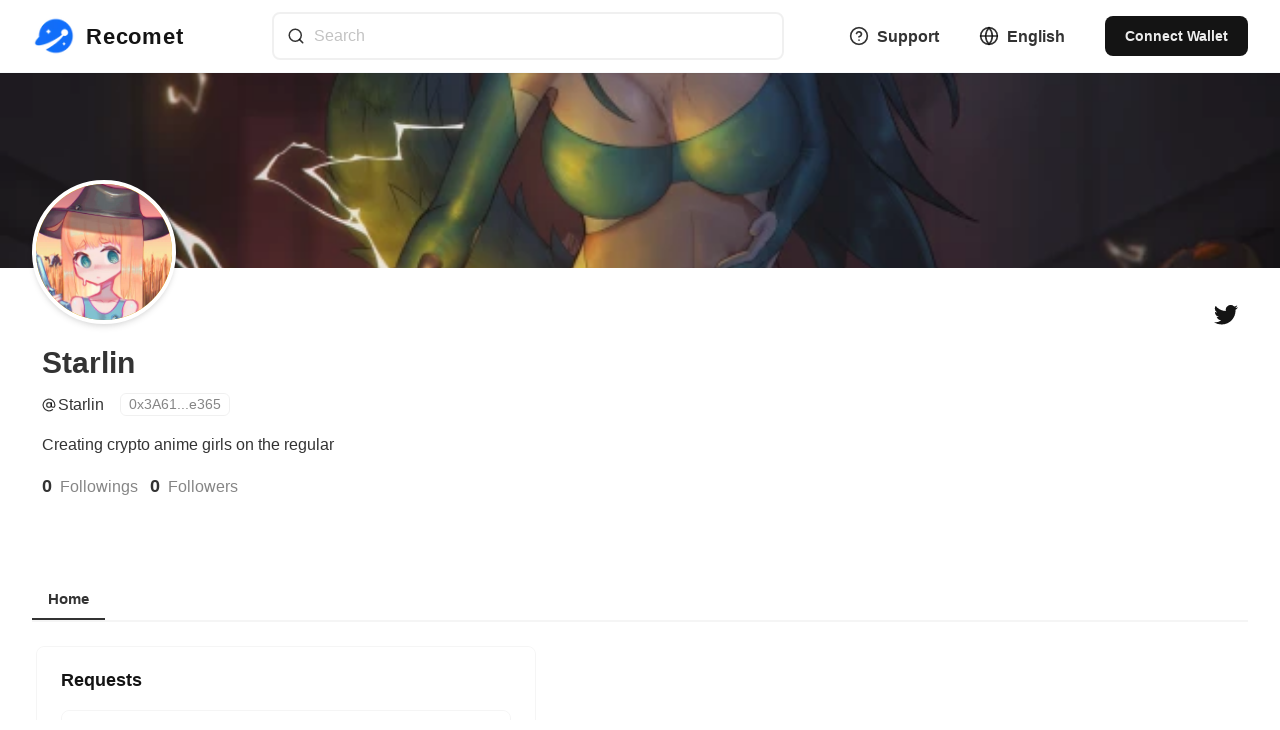

--- FILE ---
content_type: text/html; charset=utf-8
request_url: https://recomet.io/@Starlin
body_size: 15464
content:
<!DOCTYPE html><html lang="en"><head><meta name="viewport" content="width=device-width"/><meta charSet="utf-8"/><meta name="keywords" content="nft,illustration,animation,audio,video,3d,request,commission"/><meta name="description" content="Recomet is an artwork request box. You can request creators to create artwork."/><title>Starlin | Recomet</title><meta name="robots" content="index,follow"/><meta name="description" content="Creating crypto anime girls on the regular"/><meta name="twitter:card" content="summary_large_image"/><meta name="twitter:site" content="@recomet_io"/><meta name="twitter:creator" content="@recomet_io"/><meta property="og:title" content="Starlin"/><meta property="og:description" content="Creating crypto anime girls on the regular"/><meta property="og:url" content="https://recomet.io/@Starlin"/><meta property="og:type" content="website"/><meta property="og:image" content="https://firebasestorage.googleapis.com/v0/b/recomet-prod.appspot.com/o/public%2Fv1%2Fusers%2FVY48ZGsjmIRGKWrr9pMME7SgVxu1%2Favatar%2FIX-PER7pTzNg4VjzVlKe.png?alt=media&amp;token=0a802a2e-21b5-49ce-9fc6-ccf27c25c101"/><meta property="og:image:alt" content="Recomet"/><meta property="og:image:width" content="800"/><meta property="og:image:height" content="600"/><meta property="og:image" content="https://firebasestorage.googleapis.com/v0/b/recomet-prod.appspot.com/o/public%2Fv1%2Fusers%2FVY48ZGsjmIRGKWrr9pMME7SgVxu1%2Favatar%2FIX-PER7pTzNg4VjzVlKe.png?alt=media&amp;token=0a802a2e-21b5-49ce-9fc6-ccf27c25c101"/><meta property="og:image:alt" content="Recomet"/><meta property="og:image:width" content="900"/><meta property="og:image:height" content="800"/><meta property="og:image" content="https://firebasestorage.googleapis.com/v0/b/recomet-prod.appspot.com/o/public%2Fv1%2Fusers%2FVY48ZGsjmIRGKWrr9pMME7SgVxu1%2Favatar%2FIX-PER7pTzNg4VjzVlKe.png?alt=media&amp;token=0a802a2e-21b5-49ce-9fc6-ccf27c25c101"/><meta property="og:image" content="https://firebasestorage.googleapis.com/v0/b/recomet-prod.appspot.com/o/public%2Fv1%2Fusers%2FVY48ZGsjmIRGKWrr9pMME7SgVxu1%2Favatar%2FIX-PER7pTzNg4VjzVlKe.png?alt=media&amp;token=0a802a2e-21b5-49ce-9fc6-ccf27c25c101"/><meta property="og:locale" content="en_US"/><meta property="og:site_name" content="Recomet"/><link rel="canonical" href="https://recomet.io/@Starlin"/><meta name="next-head-count" content="27"/><link rel="apple-touch-icon" sizes="180x180" href="/favicons/apple-touch-icon.png"/><link rel="icon" type="image/png" sizes="32x32" href="/favicons/favicon-32x32.png"/><link rel="icon" type="image/png" sizes="16x16" href="/favicons/favicon-16x16.png"/><link rel="manifest" href="/favicons/site.webmanifest"/><link rel="mask-icon" href="/favicons/safari-pinned-tab.svg" color="#ffffff"/><link rel="shortcut icon" href="/favicons/favicon.ico"/><meta name="msapplication-TileColor" content="#ffffff"/><meta name="msapplication-config" content="/favicons/browserconfig.xml"/><meta name="theme-color" content="#ffffff"/><link rel="preload" href="/_next/static/css/68e1b13d035828d0.css" as="style"/><link rel="stylesheet" href="/_next/static/css/68e1b13d035828d0.css" data-n-g=""/><noscript data-n-css=""></noscript><script defer="" nomodule="" src="/_next/static/chunks/polyfills-5cd94c89d3acac5f.js"></script><script src="/_next/static/chunks/webpack-d099c237646fb221.js" defer=""></script><script src="/_next/static/chunks/framework-79bce4a3a540b080.js" defer=""></script><script src="/_next/static/chunks/main-528d4c536870c533.js" defer=""></script><script src="/_next/static/chunks/pages/_app-b915dedac621fe0a.js" defer=""></script><script src="/_next/static/chunks/pages/%5Bid%5D-f24e1791bba5fefb.js" defer=""></script><script src="/_next/static/DOS2S-PkJoz24naGN2f0R/_buildManifest.js" defer=""></script><script src="/_next/static/DOS2S-PkJoz24naGN2f0R/_ssgManifest.js" defer=""></script><script src="/_next/static/DOS2S-PkJoz24naGN2f0R/_middlewareManifest.js" defer=""></script></head><body><script>(function setScript(initialValue) {
  var mql = window.matchMedia("(prefers-color-scheme: dark)");
  var systemPreference = mql.matches ? "dark" : "light";
  var persistedPreference = systemPreference;

  try {
    persistedPreference = localStorage.getItem("chakra-ui-color-mode");
  } catch (error) {
    console.log("Chakra UI: localStorage is not available. Color mode persistence might not work as expected");
  }

  var colorMode;

  if (persistedPreference) {
    colorMode = persistedPreference;
  } else if (initialValue === "system") {
    colorMode = systemPreference;
  } else {
    colorMode = initialValue != null ? initialValue : systemPreference;
  }

  if (colorMode) {
    /**
     * Keep in sync with `root.set() {@file ./color-mode.utils.ts}
     */
    document.documentElement.style.setProperty("--chakra-ui-color-mode", colorMode);
    document.documentElement.setAttribute("data-theme", colorMode);
  }
})('system')</script><div id="__next" data-reactroot=""><style data-emotion="css-global 1tl089v">:host,:root{--chakra-ring-inset:var(--chakra-empty,/*!*/ /*!*/);--chakra-ring-offset-width:0px;--chakra-ring-offset-color:#fff;--chakra-ring-color:rgba(66, 153, 225, 0.6);--chakra-ring-offset-shadow:0 0 #0000;--chakra-ring-shadow:0 0 #0000;--chakra-space-x-reverse:0;--chakra-space-y-reverse:0;--chakra-colors-transparent:transparent;--chakra-colors-current:currentColor;--chakra-colors-black:#000000;--chakra-colors-white:#FFFFFF;--chakra-colors-whiteAlpha-50:rgba(255, 255, 255, 0.04);--chakra-colors-whiteAlpha-100:rgba(255, 255, 255, 0.06);--chakra-colors-whiteAlpha-200:rgba(255, 255, 255, 0.08);--chakra-colors-whiteAlpha-300:rgba(255, 255, 255, 0.16);--chakra-colors-whiteAlpha-400:rgba(255, 255, 255, 0.24);--chakra-colors-whiteAlpha-500:rgba(255, 255, 255, 0.36);--chakra-colors-whiteAlpha-600:rgba(255, 255, 255, 0.48);--chakra-colors-whiteAlpha-700:rgba(255, 255, 255, 0.64);--chakra-colors-whiteAlpha-800:rgba(255, 255, 255, 0.80);--chakra-colors-whiteAlpha-900:rgba(255, 255, 255, 0.92);--chakra-colors-blackAlpha-50:rgba(0, 0, 0, 0.04);--chakra-colors-blackAlpha-100:rgba(0, 0, 0, 0.06);--chakra-colors-blackAlpha-200:rgba(0, 0, 0, 0.08);--chakra-colors-blackAlpha-300:rgba(0, 0, 0, 0.16);--chakra-colors-blackAlpha-400:rgba(0, 0, 0, 0.24);--chakra-colors-blackAlpha-500:rgba(0, 0, 0, 0.36);--chakra-colors-blackAlpha-600:rgba(0, 0, 0, 0.48);--chakra-colors-blackAlpha-700:rgba(0, 0, 0, 0.64);--chakra-colors-blackAlpha-800:rgba(0, 0, 0, 0.80);--chakra-colors-blackAlpha-900:rgba(0, 0, 0, 0.92);--chakra-colors-gray-50:#F7FAFC;--chakra-colors-gray-100:#EDF2F7;--chakra-colors-gray-200:#E2E8F0;--chakra-colors-gray-300:#CBD5E0;--chakra-colors-gray-400:#A0AEC0;--chakra-colors-gray-500:#718096;--chakra-colors-gray-600:#4A5568;--chakra-colors-gray-700:#2D3748;--chakra-colors-gray-800:#1A202C;--chakra-colors-gray-900:#171923;--chakra-colors-red-50:#FFF5F5;--chakra-colors-red-100:#FED7D7;--chakra-colors-red-200:#FEB2B2;--chakra-colors-red-300:#FC8181;--chakra-colors-red-400:#F56565;--chakra-colors-red-500:#E53E3E;--chakra-colors-red-600:#C53030;--chakra-colors-red-700:#9B2C2C;--chakra-colors-red-800:#822727;--chakra-colors-red-900:#63171B;--chakra-colors-orange-50:#FFFAF0;--chakra-colors-orange-100:#FEEBC8;--chakra-colors-orange-200:#FBD38D;--chakra-colors-orange-300:#F6AD55;--chakra-colors-orange-400:#ED8936;--chakra-colors-orange-500:#DD6B20;--chakra-colors-orange-600:#C05621;--chakra-colors-orange-700:#9C4221;--chakra-colors-orange-800:#7B341E;--chakra-colors-orange-900:#652B19;--chakra-colors-yellow-50:#FFFFF0;--chakra-colors-yellow-100:#FEFCBF;--chakra-colors-yellow-200:#FAF089;--chakra-colors-yellow-300:#F6E05E;--chakra-colors-yellow-400:#ECC94B;--chakra-colors-yellow-500:#D69E2E;--chakra-colors-yellow-600:#B7791F;--chakra-colors-yellow-700:#975A16;--chakra-colors-yellow-800:#744210;--chakra-colors-yellow-900:#5F370E;--chakra-colors-green-50:#F0FFF4;--chakra-colors-green-100:#C6F6D5;--chakra-colors-green-200:#9AE6B4;--chakra-colors-green-300:#68D391;--chakra-colors-green-400:#48BB78;--chakra-colors-green-500:#38A169;--chakra-colors-green-600:#2F855A;--chakra-colors-green-700:#276749;--chakra-colors-green-800:#22543D;--chakra-colors-green-900:#1C4532;--chakra-colors-teal-50:#E6FFFA;--chakra-colors-teal-100:#B2F5EA;--chakra-colors-teal-200:#81E6D9;--chakra-colors-teal-300:#4FD1C5;--chakra-colors-teal-400:#38B2AC;--chakra-colors-teal-500:#319795;--chakra-colors-teal-600:#2C7A7B;--chakra-colors-teal-700:#285E61;--chakra-colors-teal-800:#234E52;--chakra-colors-teal-900:#1D4044;--chakra-colors-blue-50:#ebf8ff;--chakra-colors-blue-100:#bee3f8;--chakra-colors-blue-200:#90cdf4;--chakra-colors-blue-300:#63b3ed;--chakra-colors-blue-400:#4299e1;--chakra-colors-blue-500:#3182ce;--chakra-colors-blue-600:#2b6cb0;--chakra-colors-blue-700:#2c5282;--chakra-colors-blue-800:#2a4365;--chakra-colors-blue-900:#1A365D;--chakra-colors-cyan-50:#EDFDFD;--chakra-colors-cyan-100:#C4F1F9;--chakra-colors-cyan-200:#9DECF9;--chakra-colors-cyan-300:#76E4F7;--chakra-colors-cyan-400:#0BC5EA;--chakra-colors-cyan-500:#00B5D8;--chakra-colors-cyan-600:#00A3C4;--chakra-colors-cyan-700:#0987A0;--chakra-colors-cyan-800:#086F83;--chakra-colors-cyan-900:#065666;--chakra-colors-purple-50:#FAF5FF;--chakra-colors-purple-100:#E9D8FD;--chakra-colors-purple-200:#D6BCFA;--chakra-colors-purple-300:#B794F4;--chakra-colors-purple-400:#9F7AEA;--chakra-colors-purple-500:#805AD5;--chakra-colors-purple-600:#6B46C1;--chakra-colors-purple-700:#553C9A;--chakra-colors-purple-800:#44337A;--chakra-colors-purple-900:#322659;--chakra-colors-pink-50:#FFF5F7;--chakra-colors-pink-100:#FED7E2;--chakra-colors-pink-200:#FBB6CE;--chakra-colors-pink-300:#F687B3;--chakra-colors-pink-400:#ED64A6;--chakra-colors-pink-500:#D53F8C;--chakra-colors-pink-600:#B83280;--chakra-colors-pink-700:#97266D;--chakra-colors-pink-800:#702459;--chakra-colors-pink-900:#521B41;--chakra-colors-linkedin-50:#E8F4F9;--chakra-colors-linkedin-100:#CFEDFB;--chakra-colors-linkedin-200:#9BDAF3;--chakra-colors-linkedin-300:#68C7EC;--chakra-colors-linkedin-400:#34B3E4;--chakra-colors-linkedin-500:#00A0DC;--chakra-colors-linkedin-600:#008CC9;--chakra-colors-linkedin-700:#0077B5;--chakra-colors-linkedin-800:#005E93;--chakra-colors-linkedin-900:#004471;--chakra-colors-facebook-50:#E8F4F9;--chakra-colors-facebook-100:#D9DEE9;--chakra-colors-facebook-200:#B7C2DA;--chakra-colors-facebook-300:#6482C0;--chakra-colors-facebook-400:#4267B2;--chakra-colors-facebook-500:#385898;--chakra-colors-facebook-600:#314E89;--chakra-colors-facebook-700:#29487D;--chakra-colors-facebook-800:#223B67;--chakra-colors-facebook-900:#1E355B;--chakra-colors-messenger-50:#D0E6FF;--chakra-colors-messenger-100:#B9DAFF;--chakra-colors-messenger-200:#A2CDFF;--chakra-colors-messenger-300:#7AB8FF;--chakra-colors-messenger-400:#2E90FF;--chakra-colors-messenger-500:#0078FF;--chakra-colors-messenger-600:#0063D1;--chakra-colors-messenger-700:#0052AC;--chakra-colors-messenger-800:#003C7E;--chakra-colors-messenger-900:#002C5C;--chakra-colors-whatsapp-50:#dffeec;--chakra-colors-whatsapp-100:#b9f5d0;--chakra-colors-whatsapp-200:#90edb3;--chakra-colors-whatsapp-300:#65e495;--chakra-colors-whatsapp-400:#3cdd78;--chakra-colors-whatsapp-500:#22c35e;--chakra-colors-whatsapp-600:#179848;--chakra-colors-whatsapp-700:#0c6c33;--chakra-colors-whatsapp-800:#01421c;--chakra-colors-whatsapp-900:#001803;--chakra-colors-twitter-50:#E5F4FD;--chakra-colors-twitter-100:#C8E9FB;--chakra-colors-twitter-200:#A8DCFA;--chakra-colors-twitter-300:#83CDF7;--chakra-colors-twitter-400:#57BBF5;--chakra-colors-twitter-500:#1DA1F2;--chakra-colors-twitter-600:#1A94DA;--chakra-colors-twitter-700:#1681BF;--chakra-colors-twitter-800:#136B9E;--chakra-colors-twitter-900:#0D4D71;--chakra-colors-telegram-50:#E3F2F9;--chakra-colors-telegram-100:#C5E4F3;--chakra-colors-telegram-200:#A2D4EC;--chakra-colors-telegram-300:#7AC1E4;--chakra-colors-telegram-400:#47A9DA;--chakra-colors-telegram-500:#0088CC;--chakra-colors-telegram-600:#007AB8;--chakra-colors-telegram-700:#006BA1;--chakra-colors-telegram-800:#005885;--chakra-colors-telegram-900:#003F5E;--chakra-colors-brand-50:#eff5ff;--chakra-colors-brand-100:#d0e2fe;--chakra-colors-brand-200:#a0c5fd;--chakra-colors-brand-300:#71a9fd;--chakra-colors-brand-400:#418cfc;--chakra-colors-brand-500:#2a7dfb;--chakra-colors-brand-600:#126ffb;--chakra-colors-brand-700:#0e59c9;--chakra-colors-brand-800:#0b4397;--chakra-colors-brand-900:#072c64;--chakra-borders-none:0;--chakra-borders-1px:1px solid;--chakra-borders-2px:2px solid;--chakra-borders-4px:4px solid;--chakra-borders-8px:8px solid;--chakra-fonts-heading:-apple-system,BlinkMacSystemFont,"Segoe UI",Helvetica,Arial,sans-serif,"Apple Color Emoji","Segoe UI Emoji","Segoe UI Symbol";--chakra-fonts-body:-apple-system,BlinkMacSystemFont,"Segoe UI",Helvetica,Arial,sans-serif,"Apple Color Emoji","Segoe UI Emoji","Segoe UI Symbol";--chakra-fonts-mono:SFMono-Regular,Menlo,Monaco,Consolas,"Liberation Mono","Courier New",monospace;--chakra-fontSizes-xs:0.75rem;--chakra-fontSizes-sm:0.875rem;--chakra-fontSizes-md:1rem;--chakra-fontSizes-lg:1.125rem;--chakra-fontSizes-xl:1.25rem;--chakra-fontSizes-2xl:1.5rem;--chakra-fontSizes-3xl:1.875rem;--chakra-fontSizes-4xl:2.25rem;--chakra-fontSizes-5xl:3rem;--chakra-fontSizes-6xl:3.75rem;--chakra-fontSizes-7xl:4.5rem;--chakra-fontSizes-8xl:6rem;--chakra-fontSizes-9xl:8rem;--chakra-fontWeights-hairline:100;--chakra-fontWeights-thin:200;--chakra-fontWeights-light:300;--chakra-fontWeights-normal:400;--chakra-fontWeights-medium:500;--chakra-fontWeights-semibold:600;--chakra-fontWeights-bold:700;--chakra-fontWeights-extrabold:800;--chakra-fontWeights-black:900;--chakra-letterSpacings-tighter:-0.05em;--chakra-letterSpacings-tight:-0.025em;--chakra-letterSpacings-normal:0;--chakra-letterSpacings-wide:0.025em;--chakra-letterSpacings-wider:0.05em;--chakra-letterSpacings-widest:0.1em;--chakra-lineHeights-3:.75rem;--chakra-lineHeights-4:1rem;--chakra-lineHeights-5:1.25rem;--chakra-lineHeights-6:1.5rem;--chakra-lineHeights-7:1.75rem;--chakra-lineHeights-8:2rem;--chakra-lineHeights-9:2.25rem;--chakra-lineHeights-10:2.5rem;--chakra-lineHeights-normal:normal;--chakra-lineHeights-none:1;--chakra-lineHeights-shorter:1.25;--chakra-lineHeights-short:1.375;--chakra-lineHeights-base:1.5;--chakra-lineHeights-tall:1.625;--chakra-lineHeights-taller:2;--chakra-radii-none:0;--chakra-radii-sm:0.125rem;--chakra-radii-base:0.25rem;--chakra-radii-md:0.375rem;--chakra-radii-lg:0.5rem;--chakra-radii-xl:0.75rem;--chakra-radii-2xl:1rem;--chakra-radii-3xl:1.5rem;--chakra-radii-full:9999px;--chakra-space-1:0.25rem;--chakra-space-2:0.5rem;--chakra-space-3:0.75rem;--chakra-space-4:1rem;--chakra-space-5:1.25rem;--chakra-space-6:1.5rem;--chakra-space-7:1.75rem;--chakra-space-8:2rem;--chakra-space-9:2.25rem;--chakra-space-10:2.5rem;--chakra-space-12:3rem;--chakra-space-14:3.5rem;--chakra-space-16:4rem;--chakra-space-20:5rem;--chakra-space-24:6rem;--chakra-space-28:7rem;--chakra-space-32:8rem;--chakra-space-36:9rem;--chakra-space-40:10rem;--chakra-space-44:11rem;--chakra-space-48:12rem;--chakra-space-52:13rem;--chakra-space-56:14rem;--chakra-space-60:15rem;--chakra-space-64:16rem;--chakra-space-72:18rem;--chakra-space-80:20rem;--chakra-space-96:24rem;--chakra-space-px:1px;--chakra-space-0-5:0.125rem;--chakra-space-1-5:0.375rem;--chakra-space-2-5:0.625rem;--chakra-space-3-5:0.875rem;--chakra-shadows-xs:0 0 0 1px rgba(0, 0, 0, 0.05);--chakra-shadows-sm:0 1px 2px 0 rgba(0, 0, 0, 0.05);--chakra-shadows-base:0 1px 3px 0 rgba(0, 0, 0, 0.1),0 1px 2px 0 rgba(0, 0, 0, 0.06);--chakra-shadows-md:0 4px 6px -1px rgba(0, 0, 0, 0.1),0 2px 4px -1px rgba(0, 0, 0, 0.06);--chakra-shadows-lg:0 10px 15px -3px rgba(0, 0, 0, 0.1),0 4px 6px -2px rgba(0, 0, 0, 0.05);--chakra-shadows-xl:0 20px 25px -5px rgba(0, 0, 0, 0.1),0 10px 10px -5px rgba(0, 0, 0, 0.04);--chakra-shadows-2xl:0 25px 50px -12px rgba(0, 0, 0, 0.25);--chakra-shadows-outline:0 0 0 3px rgba(66, 153, 225, 0.6);--chakra-shadows-inner:inset 0 2px 4px 0 rgba(0,0,0,0.06);--chakra-shadows-none:none;--chakra-shadows-dark-lg:rgba(0, 0, 0, 0.1) 0px 0px 0px 1px,rgba(0, 0, 0, 0.2) 0px 5px 10px,rgba(0, 0, 0, 0.4) 0px 15px 40px;--chakra-sizes-1:0.25rem;--chakra-sizes-2:0.5rem;--chakra-sizes-3:0.75rem;--chakra-sizes-4:1rem;--chakra-sizes-5:1.25rem;--chakra-sizes-6:1.5rem;--chakra-sizes-7:1.75rem;--chakra-sizes-8:2rem;--chakra-sizes-9:2.25rem;--chakra-sizes-10:2.5rem;--chakra-sizes-12:3rem;--chakra-sizes-14:3.5rem;--chakra-sizes-16:4rem;--chakra-sizes-20:5rem;--chakra-sizes-24:6rem;--chakra-sizes-28:7rem;--chakra-sizes-32:8rem;--chakra-sizes-36:9rem;--chakra-sizes-40:10rem;--chakra-sizes-44:11rem;--chakra-sizes-48:12rem;--chakra-sizes-52:13rem;--chakra-sizes-56:14rem;--chakra-sizes-60:15rem;--chakra-sizes-64:16rem;--chakra-sizes-72:18rem;--chakra-sizes-80:20rem;--chakra-sizes-96:24rem;--chakra-sizes-px:1px;--chakra-sizes-0-5:0.125rem;--chakra-sizes-1-5:0.375rem;--chakra-sizes-2-5:0.625rem;--chakra-sizes-3-5:0.875rem;--chakra-sizes-max:max-content;--chakra-sizes-min:min-content;--chakra-sizes-full:100%;--chakra-sizes-3xs:14rem;--chakra-sizes-2xs:16rem;--chakra-sizes-xs:20rem;--chakra-sizes-sm:24rem;--chakra-sizes-md:28rem;--chakra-sizes-lg:32rem;--chakra-sizes-xl:36rem;--chakra-sizes-2xl:42rem;--chakra-sizes-3xl:48rem;--chakra-sizes-4xl:56rem;--chakra-sizes-5xl:64rem;--chakra-sizes-6xl:72rem;--chakra-sizes-7xl:80rem;--chakra-sizes-8xl:90rem;--chakra-sizes-container-sm:640px;--chakra-sizes-container-md:768px;--chakra-sizes-container-lg:1024px;--chakra-sizes-container-xl:1280px;--chakra-zIndices-hide:-1;--chakra-zIndices-auto:auto;--chakra-zIndices-base:0;--chakra-zIndices-docked:10;--chakra-zIndices-dropdown:1000;--chakra-zIndices-sticky:1100;--chakra-zIndices-banner:1200;--chakra-zIndices-overlay:1300;--chakra-zIndices-modal:10000;--chakra-zIndices-popover:1500;--chakra-zIndices-skipLink:1600;--chakra-zIndices-toast:1700;--chakra-zIndices-tooltip:1800;--chakra-transition-property-common:background-color,border-color,color,fill,stroke,opacity,box-shadow,transform;--chakra-transition-property-colors:background-color,border-color,color,fill,stroke;--chakra-transition-property-dimensions:width,height;--chakra-transition-property-position:left,right,top,bottom;--chakra-transition-property-background:background-color,background-image,background-position;--chakra-transition-easing-ease-in:cubic-bezier(0.4, 0, 1, 1);--chakra-transition-easing-ease-out:cubic-bezier(0, 0, 0.2, 1);--chakra-transition-easing-ease-in-out:cubic-bezier(0.4, 0, 0.2, 1);--chakra-transition-duration-ultra-fast:50ms;--chakra-transition-duration-faster:100ms;--chakra-transition-duration-fast:150ms;--chakra-transition-duration-normal:200ms;--chakra-transition-duration-slow:300ms;--chakra-transition-duration-slower:400ms;--chakra-transition-duration-ultra-slow:500ms;--chakra-blur-none:0;--chakra-blur-sm:4px;--chakra-blur-base:8px;--chakra-blur-md:12px;--chakra-blur-lg:16px;--chakra-blur-xl:24px;--chakra-blur-2xl:40px;--chakra-blur-3xl:64px;--chakra-colors-error:var(--chakra-colors-red-500);--chakra-colors-text:var(--chakra-colors-gray-900);}.chakra-ui-dark :host,.chakra-ui-dark :root,[data-theme=dark] :host,[data-theme=dark] :root,:host[data-theme=dark],:root[data-theme=dark]{--chakra-colors-text:var(--chakra-colors-gray-50);}</style><style data-emotion="css-global 1jqlf9g">html{line-height:1.5;-webkit-text-size-adjust:100%;font-family:system-ui,sans-serif;-webkit-font-smoothing:antialiased;text-rendering:optimizeLegibility;-moz-osx-font-smoothing:grayscale;touch-action:manipulation;}body{position:relative;min-height:100%;font-feature-settings:'kern';}*,*::before,*::after{border-width:0;border-style:solid;box-sizing:border-box;}main{display:block;}hr{border-top-width:1px;box-sizing:content-box;height:0;overflow:visible;}pre,code,kbd,samp{font-family:SFMono-Regular,Menlo,Monaco,Consolas,monospace;font-size:1em;}a{background-color:transparent;color:inherit;-webkit-text-decoration:inherit;text-decoration:inherit;}abbr[title]{border-bottom:none;-webkit-text-decoration:underline;text-decoration:underline;-webkit-text-decoration:underline dotted;-webkit-text-decoration:underline dotted;text-decoration:underline dotted;}b,strong{font-weight:bold;}small{font-size:80%;}sub,sup{font-size:75%;line-height:0;position:relative;vertical-align:baseline;}sub{bottom:-0.25em;}sup{top:-0.5em;}img{border-style:none;}button,input,optgroup,select,textarea{font-family:inherit;font-size:100%;line-height:1.15;margin:0;}button,input{overflow:visible;}button,select{text-transform:none;}button::-moz-focus-inner,[type="button"]::-moz-focus-inner,[type="reset"]::-moz-focus-inner,[type="submit"]::-moz-focus-inner{border-style:none;padding:0;}fieldset{padding:0.35em 0.75em 0.625em;}legend{box-sizing:border-box;color:inherit;display:table;max-width:100%;padding:0;white-space:normal;}progress{vertical-align:baseline;}textarea{overflow:auto;}[type="checkbox"],[type="radio"]{box-sizing:border-box;padding:0;}[type="number"]::-webkit-inner-spin-button,[type="number"]::-webkit-outer-spin-button{-webkit-appearance:none!important;}input[type="number"]{-moz-appearance:textfield;}[type="search"]{-webkit-appearance:textfield;outline-offset:-2px;}[type="search"]::-webkit-search-decoration{-webkit-appearance:none!important;}::-webkit-file-upload-button{-webkit-appearance:button;font:inherit;}details{display:block;}summary{display:-webkit-box;display:-webkit-list-item;display:-ms-list-itembox;display:list-item;}template{display:none;}[hidden]{display:none!important;}body,blockquote,dl,dd,h1,h2,h3,h4,h5,h6,hr,figure,p,pre{margin:0;}button{background:transparent;padding:0;}fieldset{margin:0;padding:0;}ol,ul{margin:0;padding:0;}textarea{resize:vertical;}button,[role="button"]{cursor:pointer;}button::-moz-focus-inner{border:0!important;}table{border-collapse:collapse;}h1,h2,h3,h4,h5,h6{font-size:inherit;font-weight:inherit;}button,input,optgroup,select,textarea{padding:0;line-height:inherit;color:inherit;}img,svg,video,canvas,audio,iframe,embed,object{display:block;}img,video{max-width:100%;height:auto;}[data-js-focus-visible] :focus:not([data-focus-visible-added]){outline:none;box-shadow:none;}select::-ms-expand{display:none;}</style><style data-emotion="css-global d56jkk">body{font-family:var(--chakra-fonts-body);color:var(--chakra-colors-blackAlpha-800);background:var(--chakra-colors-white);transition-property:background-color;transition-duration:var(--chakra-transition-duration-normal);line-height:var(--chakra-lineHeights-base);}*::-webkit-input-placeholder{color:var(--chakra-colors-blackAlpha-400);}*::-moz-placeholder{color:var(--chakra-colors-blackAlpha-400);}*:-ms-input-placeholder{color:var(--chakra-colors-blackAlpha-400);}*::placeholder{color:var(--chakra-colors-blackAlpha-400);}*,*::before,::after{border-color:var(--chakra-colors-blackAlpha-200);word-wrap:break-word;}*::selection{background:var(--chakra-colors-brand-50);color:var(--chakra-colors-brand-500);text-shadow:var(--chakra-shadows-none);}</style><style data-emotion="css 17q11d7">.css-17q11d7{color:var(--chakra-colors-blackAlpha-800);}</style><div class="css-17q11d7"><style data-emotion="css 1ssrjhu">.css-1ssrjhu{display:-webkit-box;display:-webkit-flex;display:-ms-flexbox;display:flex;-webkit-flex-direction:column;-ms-flex-direction:column;flex-direction:column;position:fixed;width:100vw;z-index:9999;}.css-1ssrjhu>*:not(style)~*:not(style){margin-top:0.5rem;-webkit-margin-end:0px;margin-inline-end:0px;margin-bottom:0px;-webkit-margin-start:0px;margin-inline-start:0px;}</style><div class="chakra-stack css-1ssrjhu"><style data-emotion="css 1ijbxy6">.css-1ijbxy6{background-color:var(--chakra-colors-white);}</style><section class="css-1ijbxy6"><style data-emotion="css 1g4xqt5">.css-1g4xqt5{background:bg-surface;box-shadow:var(--chakra-shadows-sm);border-bottom:var(--chakra-borders-1px);border-color:var(--chakra-colors-gray-50);}</style><nav class="css-1g4xqt5"><style data-emotion="css 1pvq6xs">.css-1pvq6xs{padding-top:var(--chakra-space-3);padding-bottom:var(--chakra-space-3);-webkit-margin-start:var(--chakra-space-4);margin-inline-start:var(--chakra-space-4);-webkit-margin-end:var(--chakra-space-4);margin-inline-end:var(--chakra-space-4);}@media screen and (min-width: 30em){.css-1pvq6xs{padding-top:var(--chakra-space-3);padding-bottom:var(--chakra-space-3);-webkit-margin-start:var(--chakra-space-8);margin-inline-start:var(--chakra-space-8);-webkit-margin-end:var(--chakra-space-8);margin-inline-end:var(--chakra-space-8);}}</style><div class="css-1pvq6xs"><style data-emotion="css 1iithoo">.css-1iithoo{display:-webkit-box;display:-webkit-flex;display:-ms-flexbox;display:flex;-webkit-align-items:center;-webkit-box-align:center;-ms-flex-align:center;align-items:center;-webkit-box-pack:justify;-webkit-justify-content:space-between;justify-content:space-between;-webkit-flex-direction:row;-ms-flex-direction:row;flex-direction:row;}.css-1iithoo>*:not(style)~*:not(style){margin-top:0px;-webkit-margin-end:0px;margin-inline-end:0px;margin-bottom:0px;-webkit-margin-start:var(--chakra-space-4);margin-inline-start:var(--chakra-space-4);}@media screen and (min-width: 30em){.css-1iithoo>*:not(style)~*:not(style){-webkit-margin-start:var(--chakra-space-10);margin-inline-start:var(--chakra-space-10);}}</style><div class="chakra-stack css-1iithoo"><style data-emotion="css f4h6uy">.css-f4h6uy{transition-property:var(--chakra-transition-property-common);transition-duration:var(--chakra-transition-duration-fast);transition-timing-function:var(--chakra-transition-easing-ease-out);cursor:pointer;-webkit-text-decoration:none;text-decoration:none;outline:2px solid transparent;outline-offset:2px;color:inherit;}.css-f4h6uy:hover,.css-f4h6uy[data-hover]{-webkit-text-decoration:underline;text-decoration:underline;}.css-f4h6uy:focus,.css-f4h6uy[data-focus]{box-shadow:var(--chakra-shadows-outline);}</style><a class="chakra-link css-f4h6uy" style="text-decoration:none;box-shadow:none" type="internal" href="/"><style data-emotion="css 1a48bcy">.css-1a48bcy{display:-webkit-box;display:-webkit-flex;display:-ms-flexbox;display:flex;-webkit-align-items:center;-webkit-box-align:center;-ms-flex-align:center;align-items:center;-webkit-box-pack:center;-ms-flex-pack:center;-webkit-justify-content:center;justify-content:center;-webkit-flex-direction:row;-ms-flex-direction:row;flex-direction:row;padding:0px;}.css-1a48bcy>*:not(style)~*:not(style){margin-top:0px;-webkit-margin-end:0px;margin-inline-end:0px;margin-bottom:0px;-webkit-margin-start:8px;margin-inline-start:8px;}</style><div class="chakra-stack css-1a48bcy"><span style="box-sizing:border-box;display:inline-block;overflow:hidden;width:initial;height:initial;background:none;opacity:1;border:0;margin:0;padding:0;position:relative;max-width:100%"><span style="box-sizing:border-box;display:block;width:initial;height:initial;background:none;opacity:1;border:0;margin:0;padding:0;max-width:100%"><img style="display:block;max-width:100%;width:initial;height:initial;background:none;opacity:1;border:0;margin:0;padding:0" alt="" aria-hidden="true" src="data:image/svg+xml,%3csvg%20xmlns=%27http://www.w3.org/2000/svg%27%20version=%271.1%27%20width=%2736%27%20height=%2736%27/%3e"/></span><img type="main" color="p1" src="[data-uri]" decoding="async" data-nimg="intrinsic" style="position:absolute;top:0;left:0;bottom:0;right:0;box-sizing:border-box;padding:0;border:none;margin:auto;display:block;width:0;height:0;min-width:100%;max-width:100%;min-height:100%;max-height:100%;object-fit:contain"/><noscript><img type="main" color="p1" srcSet="/_next/image?url=%2Fassets%2Flogo%2Ficon_logo_pattern_1.png&amp;w=48&amp;q=75 1x, /_next/image?url=%2Fassets%2Flogo%2Ficon_logo_pattern_1.png&amp;w=96&amp;q=75 2x" src="/_next/image?url=%2Fassets%2Flogo%2Ficon_logo_pattern_1.png&amp;w=96&amp;q=75" decoding="async" data-nimg="intrinsic" style="position:absolute;top:0;left:0;bottom:0;right:0;box-sizing:border-box;padding:0;border:none;margin:auto;display:block;width:0;height:0;min-width:100%;max-width:100%;min-height:100%;max-height:100%;object-fit:contain" loading="lazy"/></noscript></span><style data-emotion="css 1y22j3y">.css-1y22j3y{padding-top:2px;color:var(--chakra-colors-blackAlpha-900);font-weight:var(--chakra-fontWeights-extrabold);font-size:19px;letter-spacing:0.8px;}</style><p class="chakra-text css-1y22j3y">Recomet</p></div></a><style data-emotion="css 84zodg">.css-84zodg{display:-webkit-box;display:-webkit-flex;display:-ms-flexbox;display:flex;-webkit-align-items:center;-webkit-box-align:center;-ms-flex-align:center;align-items:center;-webkit-flex-direction:row;-ms-flex-direction:row;flex-direction:row;}.css-84zodg>*:not(style)~*:not(style){margin-top:0px;-webkit-margin-end:0px;margin-inline-end:0px;margin-bottom:0px;-webkit-margin-start:0.5rem;margin-inline-start:0.5rem;}</style><div class="chakra-stack css-84zodg"><style data-emotion="css 1edvvz4">.css-1edvvz4{display:-webkit-inline-box;display:-webkit-inline-flex;display:-ms-inline-flexbox;display:inline-flex;-webkit-appearance:none;-moz-appearance:none;-ms-appearance:none;appearance:none;-webkit-align-items:center;-webkit-box-align:center;-ms-flex-align:center;align-items:center;-webkit-box-pack:center;-ms-flex-pack:center;-webkit-justify-content:center;justify-content:center;-webkit-user-select:none;-moz-user-select:none;-ms-user-select:none;user-select:none;position:relative;white-space:nowrap;vertical-align:middle;outline:2px solid transparent;outline-offset:2px;width:auto;line-height:1.2;border-radius:var(--chakra-radii-full);font-weight:var(--chakra-fontWeights-semibold);transition-property:var(--chakra-transition-property-common);transition-duration:var(--chakra-transition-duration-normal);height:var(--chakra-sizes-10);min-width:var(--chakra-sizes-10);font-size:var(--chakra-fontSizes-md);-webkit-padding-start:var(--chakra-space-4);padding-inline-start:var(--chakra-space-4);-webkit-padding-end:var(--chakra-space-4);padding-inline-end:var(--chakra-space-4);border:0;border-color:var(--chakra-colors-gray-200);color:var(--chakra-colors-blackAlpha-800);padding:0px;background-color:var(--chakra-colors-white);}.css-1edvvz4:focus,.css-1edvvz4[data-focus]{box-shadow:var(--chakra-shadows-none);border-color:var(--chakra-colors-blackAlpha-100);background:var(--chakra-colors-blackAlpha-50);color:var(--chakra-colors-blackAlpha-900);}.css-1edvvz4[disabled],.css-1edvvz4[aria-disabled=true],.css-1edvvz4[data-disabled]{opacity:0.4;cursor:not-allowed;box-shadow:var(--chakra-shadows-none);}.css-1edvvz4:hover,.css-1edvvz4[data-hover]{box-shadow:var(--chakra-shadows-none);border-color:var(--chakra-colors-blackAlpha-100);background:var(--chakra-colors-blackAlpha-50);color:var(--chakra-colors-blackAlpha-800);}.css-1edvvz4:active,.css-1edvvz4[data-active]{box-shadow:var(--chakra-shadows-none);border-color:var(--chakra-colors-blackAlpha-100);background:var(--chakra-colors-blackAlpha-50);color:var(--chakra-colors-blackAlpha-800);}</style><button type="button" class="chakra-button css-1edvvz4" aria-label="search"><style data-emotion="css 1m0rryr">.css-1m0rryr{width:1em;height:1em;display:inline-block;line-height:1em;-webkit-flex-shrink:0;-ms-flex-negative:0;flex-shrink:0;color:currentColor;vertical-align:middle;font-size:1.3rem;}</style><svg viewBox="0 0 24 24" focusable="false" class="chakra-icon css-1m0rryr" aria-hidden="true"><g stroke="currentColor" stroke-width="1.5"><path stroke-linecap="round" fill="none" d="M9,9a3,3,0,1,1,4,2.829,1.5,1.5,0,0,0-1,1.415V14.25"></path><path fill="currentColor" stroke-linecap="round" d="M12,17.25a.375.375,0,1,0,.375.375A.375.375,0,0,0,12,17.25h0"></path><circle fill="none" stroke-miterlimit="10" cx="12" cy="12" r="11.25"></circle></g></svg></button><style data-emotion="css hwxn3y">.css-hwxn3y{display:-webkit-inline-box;display:-webkit-inline-flex;display:-ms-inline-flexbox;display:inline-flex;-webkit-appearance:none;-moz-appearance:none;-ms-appearance:none;appearance:none;-webkit-align-items:center;-webkit-box-align:center;-ms-flex-align:center;align-items:center;-webkit-box-pack:center;-ms-flex-pack:center;-webkit-justify-content:center;justify-content:center;-webkit-user-select:none;-moz-user-select:none;-ms-user-select:none;user-select:none;position:relative;white-space:nowrap;vertical-align:middle;outline:2px solid transparent;outline-offset:2px;width:auto;line-height:1.2;border-radius:var(--chakra-radii-full);font-weight:var(--chakra-fontWeights-semibold);transition-property:var(--chakra-transition-property-common);transition-duration:var(--chakra-transition-duration-normal);height:var(--chakra-sizes-10);min-width:var(--chakra-sizes-10);font-size:var(--chakra-fontSizes-md);-webkit-padding-start:var(--chakra-space-4);padding-inline-start:var(--chakra-space-4);-webkit-padding-end:var(--chakra-space-4);padding-inline-end:var(--chakra-space-4);border:0;border-color:var(--chakra-colors-gray-200);color:var(--chakra-colors-blackAlpha-800);padding:0px;background-color:var(--chakra-colors-white);}.css-hwxn3y:focus,.css-hwxn3y[data-focus]{box-shadow:var(--chakra-shadows-none);border-color:var(--chakra-colors-blackAlpha-100);background:var(--chakra-colors-blackAlpha-50);color:var(--chakra-colors-blackAlpha-800);}.css-hwxn3y[disabled],.css-hwxn3y[aria-disabled=true],.css-hwxn3y[data-disabled]{opacity:0.4;cursor:not-allowed;box-shadow:var(--chakra-shadows-none);}.css-hwxn3y:hover,.css-hwxn3y[data-hover]{box-shadow:var(--chakra-shadows-none);border-color:var(--chakra-colors-blackAlpha-100);background:var(--chakra-colors-blackAlpha-50);color:var(--chakra-colors-blackAlpha-800);}.css-hwxn3y:active,.css-hwxn3y[data-active]{box-shadow:var(--chakra-shadows-none);border-color:var(--chakra-colors-blackAlpha-100);background:var(--chakra-colors-blackAlpha-50);color:var(--chakra-colors-blackAlpha-800);}</style><button type="button" class="chakra-button chakra-menu__menu-button css-hwxn3y" aria-label="support" id="menu-button-1" aria-expanded="false" aria-haspopup="menu" aria-controls="menu-list-1"><style data-emotion="css 1umnb6y">.css-1umnb6y{width:1em;height:1em;display:inline-block;line-height:1em;-webkit-flex-shrink:0;-ms-flex-negative:0;flex-shrink:0;color:var(--chakra-colors-blackAlpha-800);vertical-align:middle;font-size:1.25rem;}</style><svg viewBox="0 0 24 24" focusable="false" class="chakra-icon css-1umnb6y" aria-hidden="true"><g stroke="currentColor" stroke-width="1.5"><path stroke-linecap="round" fill="none" d="M9,9a3,3,0,1,1,4,2.829,1.5,1.5,0,0,0-1,1.415V14.25"></path><path fill="currentColor" stroke-linecap="round" d="M12,17.25a.375.375,0,1,0,.375.375A.375.375,0,0,0,12,17.25h0"></path><circle fill="none" stroke-miterlimit="10" cx="12" cy="12" r="11.25"></circle></g></svg></button><style data-emotion="css r6z5ec">.css-r6z5ec{z-index:1;}</style><div style="visibility:hidden;position:absolute;min-width:max-content;inset:0 auto auto 0" class="css-r6z5ec"><style data-emotion="css 828m6p">.css-828m6p{outline:2px solid transparent;outline-offset:2px;background:#fff;box-shadow:var(--chakra-shadows-md);color:inherit;min-width:var(--chakra-sizes-3xs);padding-top:var(--chakra-space-2);padding-bottom:var(--chakra-space-2);z-index:1;border-radius:var(--chakra-radii-lg);border-width:1px;padding:var(--chakra-space-2);border:var(--chakra-borders-1px);border-color:var(--chakra-colors-blackAlpha-100);background-color:var(--chakra-colors-white);}</style><div tabindex="-1" role="menu" id="menu-list-1" style="transform-origin:var(--popper-transform-origin);opacity:0;visibility:hidden;transform:scale(0.8) translateZ(0)" aria-orientation="vertical" class="chakra-menu__menu-list css-828m6p"><style data-emotion="css 46p1lt">.css-46p1lt{display:-webkit-box;display:-webkit-flex;display:-ms-flexbox;display:flex;-webkit-flex-direction:column;-ms-flex-direction:column;flex-direction:column;}.css-46p1lt>*:not(style)~*:not(style){margin-top:var(--chakra-space-1);-webkit-margin-end:0px;margin-inline-end:0px;margin-bottom:0px;-webkit-margin-start:0px;margin-inline-start:0px;}</style><div class="chakra-stack css-46p1lt"><style data-emotion="css 1luqav9">.css-1luqav9{transition-property:var(--chakra-transition-property-common);transition-duration:var(--chakra-transition-duration-fast);transition-timing-function:var(--chakra-transition-easing-ease-out);cursor:pointer;-webkit-text-decoration:none;text-decoration:none;outline:2px solid transparent;outline-offset:2px;color:inherit;-webkit-box-pack:start;-ms-flex-pack:start;-webkit-justify-content:flex-start;justify-content:flex-start;}.css-1luqav9:hover,.css-1luqav9[data-hover]{-webkit-text-decoration:underline;text-decoration:underline;}.css-1luqav9:focus,.css-1luqav9[data-focus]{box-shadow:var(--chakra-shadows-outline);}</style><a target="_blank" rel="noopener noreferrer" class="chakra-link css-1luqav9" style="text-decoration:none;box-shadow:none" type="external" href="https://docs.recomet.io/en/about"><style data-emotion="css 16nlxuw">.css-16nlxuw{-webkit-text-decoration:none;text-decoration:none;color:inherit;-webkit-user-select:none;-moz-user-select:none;-ms-user-select:none;user-select:none;display:-webkit-box;display:-webkit-flex;display:-ms-flexbox;display:flex;width:100%;-webkit-align-items:center;-webkit-box-align:center;-ms-flex-align:center;align-items:center;text-align:start;-webkit-flex:0 0 auto;-ms-flex:0 0 auto;flex:0 0 auto;outline:2px solid transparent;outline-offset:2px;padding-top:14px;padding-bottom:14px;-webkit-padding-start:var(--chakra-space-5);padding-inline-start:var(--chakra-space-5);-webkit-padding-end:var(--chakra-space-5);padding-inline-end:var(--chakra-space-5);transition-property:var(--chakra-transition-property-background);transition-duration:var(--chakra-transition-duration-ultra-fast);transition-timing-function:var(--chakra-transition-easing-ease-in);border-radius:var(--chakra-radii-lg);font-weight:var(--chakra-fontWeights-medium);-webkit-box-pack:start;-ms-flex-pack:start;-webkit-justify-content:flex-start;justify-content:flex-start;padding-left:var(--chakra-space-3);padding-right:var(--chakra-space-3);-webkit-transition:background-color 0.15s ease-in-out 0s,-webkit-transform;transition:background-color 0.15s ease-in-out 0s,transform;}.css-16nlxuw:focus,.css-16nlxuw[data-focus]{background-color:var(--chakra-colors-blackAlpha-50);}.css-16nlxuw:active,.css-16nlxuw[data-active]{color:var(--chakra-colors-brand-400);background-color:var(--chakra-colors-white);}.css-16nlxuw[aria-expanded=true],.css-16nlxuw[data-expanded]{background:var(--chakra-colors-gray-100);}.css-16nlxuw[disabled],.css-16nlxuw[aria-disabled=true],.css-16nlxuw[data-disabled]{opacity:0.4;cursor:not-allowed;}.css-16nlxuw:hover,.css-16nlxuw[data-hover]{background-color:var(--chakra-colors-blackAlpha-50);}</style><style data-emotion="css 1u4rtal">.css-1u4rtal{display:-webkit-inline-box;display:-webkit-inline-flex;display:-ms-inline-flexbox;display:inline-flex;-webkit-appearance:none;-moz-appearance:none;-ms-appearance:none;appearance:none;-webkit-align-items:center;-webkit-box-align:center;-ms-flex-align:center;align-items:center;-webkit-box-pack:center;-ms-flex-pack:center;-webkit-justify-content:center;justify-content:center;-webkit-user-select:none;-moz-user-select:none;-ms-user-select:none;user-select:none;position:relative;white-space:nowrap;vertical-align:middle;outline:2px solid transparent;outline-offset:2px;width:auto;line-height:1.2;border-radius:var(--chakra-radii-md);font-weight:var(--chakra-fontWeights-semibold);transition-property:var(--chakra-transition-property-common);transition-duration:var(--chakra-transition-duration-normal);height:var(--chakra-sizes-12);min-width:var(--chakra-sizes-12);font-size:16px;-webkit-padding-start:var(--chakra-space-6);padding-inline-start:var(--chakra-space-6);-webkit-padding-end:var(--chakra-space-6);padding-inline-end:var(--chakra-space-6);color:inherit;-webkit-text-decoration:none;text-decoration:none;color:inherit;-webkit-user-select:none;-moz-user-select:none;-ms-user-select:none;user-select:none;display:-webkit-box;display:-webkit-flex;display:-ms-flexbox;display:flex;width:100%;-webkit-align-items:center;-webkit-box-align:center;-ms-flex-align:center;align-items:center;text-align:start;-webkit-flex:0 0 auto;-ms-flex:0 0 auto;flex:0 0 auto;outline:2px solid transparent;outline-offset:2px;padding-top:14px;padding-bottom:14px;-webkit-padding-start:var(--chakra-space-5);padding-inline-start:var(--chakra-space-5);-webkit-padding-end:var(--chakra-space-5);padding-inline-end:var(--chakra-space-5);transition-property:var(--chakra-transition-property-background);transition-duration:var(--chakra-transition-duration-ultra-fast);transition-timing-function:var(--chakra-transition-easing-ease-in);border-radius:var(--chakra-radii-lg);font-weight:var(--chakra-fontWeights-medium);-webkit-box-pack:start;-ms-flex-pack:start;-webkit-justify-content:flex-start;justify-content:flex-start;padding-left:var(--chakra-space-3);padding-right:var(--chakra-space-3);-webkit-transition:background-color 0.15s ease-in-out 0s,-webkit-transform;transition:background-color 0.15s ease-in-out 0s,transform;}.css-1u4rtal:focus,.css-1u4rtal[data-focus]{box-shadow:var(--chakra-shadows-none);}.css-1u4rtal[disabled],.css-1u4rtal[aria-disabled=true],.css-1u4rtal[data-disabled]{opacity:0.4;cursor:not-allowed;box-shadow:var(--chakra-shadows-none);}.css-1u4rtal:hover,.css-1u4rtal[data-hover]{background:var(--chakra-colors-gray-100);}.css-1u4rtal:hover[disabled],.css-1u4rtal[data-hover][disabled],.css-1u4rtal:hover[aria-disabled=true],.css-1u4rtal[data-hover][aria-disabled=true],.css-1u4rtal:hover[data-disabled],.css-1u4rtal[data-hover][data-disabled]{background:initial;}.css-1u4rtal:active,.css-1u4rtal[data-active]{background:var(--chakra-colors-gray-200);}.css-1u4rtal:focus,.css-1u4rtal[data-focus]{background-color:var(--chakra-colors-blackAlpha-50);}.css-1u4rtal:active,.css-1u4rtal[data-active]{color:var(--chakra-colors-brand-400);background-color:var(--chakra-colors-white);}.css-1u4rtal[aria-expanded=true],.css-1u4rtal[data-expanded]{background:var(--chakra-colors-gray-100);}.css-1u4rtal[disabled],.css-1u4rtal[aria-disabled=true],.css-1u4rtal[data-disabled]{opacity:0.4;cursor:not-allowed;}.css-1u4rtal:hover,.css-1u4rtal[data-hover]{background-color:var(--chakra-colors-blackAlpha-50);}</style><button type="button" class="chakra-button chakra-menu__menuitem css-1u4rtal" id="menu-list-1-menuitem-1" role="menuitem" tabindex="0"><style data-emotion="css 1wh2kri">.css-1wh2kri{display:-webkit-inline-box;display:-webkit-inline-flex;display:-ms-inline-flexbox;display:inline-flex;-webkit-align-self:center;-ms-flex-item-align:center;align-self:center;-webkit-flex-shrink:0;-ms-flex-negative:0;flex-shrink:0;-webkit-margin-end:0.5rem;margin-inline-end:0.5rem;}</style><span class="chakra-button__icon css-1wh2kri"><style data-emotion="css 17glcic">.css-17glcic{width:15px;height:15px;display:inline-block;line-height:1em;-webkit-flex-shrink:0;-ms-flex-negative:0;flex-shrink:0;color:currentColor;vertical-align:middle;padding-bottom:1px;}</style><svg viewBox="0 0 24 24" focusable="false" class="chakra-icon css-17glcic" aria-hidden="true"><g stroke="currentColor" stroke-width="1.5"><path stroke-linecap="round" fill="none" d="M9,9a3,3,0,1,1,4,2.829,1.5,1.5,0,0,0-1,1.415V14.25"></path><path fill="currentColor" stroke-linecap="round" d="M12,17.25a.375.375,0,1,0,.375.375A.375.375,0,0,0,12,17.25h0"></path><circle fill="none" stroke-miterlimit="10" cx="12" cy="12" r="11.25"></circle></g></svg></span><style data-emotion="css 1ulmc1f">.css-1ulmc1f{display:-webkit-box;display:-webkit-flex;display:-ms-flexbox;display:flex;-webkit-flex-direction:column;-ms-flex-direction:column;flex-direction:column;width:100%;-webkit-padding-start:var(--chakra-space-1);padding-inline-start:var(--chakra-space-1);-webkit-padding-end:var(--chakra-space-1);padding-inline-end:var(--chakra-space-1);}.css-1ulmc1f>*:not(style)~*:not(style){margin-top:1px;-webkit-margin-end:0px;margin-inline-end:0px;margin-bottom:0px;-webkit-margin-start:0px;margin-inline-start:0px;}</style><div class="chakra-stack css-1ulmc1f"><style data-emotion="css a5geu8">.css-a5geu8{width:100%;font-weight:var(--chakra-fontWeights-semibold);font-size:13px;}</style><p class="chakra-text css-a5geu8">Guideline</p><style data-emotion="css bh3p6x">.css-bh3p6x{width:100%;font-weight:var(--chakra-fontWeights-normal);font-size:11px;color:var(--chakra-colors-blackAlpha-700);}</style><p class="chakra-text css-bh3p6x">Check the rules of Recomet!</p></div></button></a><a target="_blank" rel="noopener noreferrer" class="chakra-link css-1luqav9" style="text-decoration:none;box-shadow:none" type="external" href="https://recomet.canny.io/bug-reports"><button type="button" class="chakra-button chakra-menu__menuitem css-1u4rtal" id="menu-list-1-menuitem-1" role="menuitem" tabindex="0"><span class="chakra-button__icon css-1wh2kri"><svg viewBox="0 0 24 24" focusable="false" class="chakra-icon css-17glcic" aria-hidden="true"><g stroke="currentColor" stroke-width="1.5"><path stroke-linecap="round" fill="none" d="M9,9a3,3,0,1,1,4,2.829,1.5,1.5,0,0,0-1,1.415V14.25"></path><path fill="currentColor" stroke-linecap="round" d="M12,17.25a.375.375,0,1,0,.375.375A.375.375,0,0,0,12,17.25h0"></path><circle fill="none" stroke-miterlimit="10" cx="12" cy="12" r="11.25"></circle></g></svg></span><div class="chakra-stack css-1ulmc1f"><p class="chakra-text css-a5geu8">Bug Reports</p><p class="chakra-text css-bh3p6x">Submit a bug report</p></div></button></a><a target="_blank" rel="noopener noreferrer" class="chakra-link css-1luqav9" style="text-decoration:none;box-shadow:none" type="external" href="https://recomet.canny.io/feature-requests"><button type="button" class="chakra-button chakra-menu__menuitem css-1u4rtal" id="menu-list-1-menuitem-1" role="menuitem" tabindex="0"><span class="chakra-button__icon css-1wh2kri"><svg viewBox="0 0 24 24" focusable="false" class="chakra-icon css-17glcic" aria-hidden="true"><g stroke="currentColor" stroke-width="1.5"><path stroke-linecap="round" fill="none" d="M9,9a3,3,0,1,1,4,2.829,1.5,1.5,0,0,0-1,1.415V14.25"></path><path fill="currentColor" stroke-linecap="round" d="M12,17.25a.375.375,0,1,0,.375.375A.375.375,0,0,0,12,17.25h0"></path><circle fill="none" stroke-miterlimit="10" cx="12" cy="12" r="11.25"></circle></g></svg></span><div class="chakra-stack css-1ulmc1f"><p class="chakra-text css-a5geu8">Feature Requests</p><p class="chakra-text css-bh3p6x">Share your ideas / features</p></div></button></a><a target="_blank" rel="noopener noreferrer" class="chakra-link css-1luqav9" style="text-decoration:none;box-shadow:none" type="external" href="https://docs.google.com/forms/d/e/1FAIpQLSfj0h82KDDo-RpOh1b3AlkEFPoqDME-X6Lpnnd8Dp6Yn9nIfQ/viewform"><button type="button" class="chakra-button chakra-menu__menuitem css-1u4rtal" id="menu-list-1-menuitem-1" role="menuitem" tabindex="0"><span class="chakra-button__icon css-1wh2kri"><svg viewBox="0 0 24 24" focusable="false" class="chakra-icon css-17glcic" aria-hidden="true"><g stroke="currentColor" stroke-width="1.5"><path stroke-linecap="round" fill="none" d="M9,9a3,3,0,1,1,4,2.829,1.5,1.5,0,0,0-1,1.415V14.25"></path><path fill="currentColor" stroke-linecap="round" d="M12,17.25a.375.375,0,1,0,.375.375A.375.375,0,0,0,12,17.25h0"></path><circle fill="none" stroke-miterlimit="10" cx="12" cy="12" r="11.25"></circle></g></svg></span><div class="chakra-stack css-1ulmc1f"><p class="chakra-text css-a5geu8">Partnership</p><p class="chakra-text css-bh3p6x">Wish to collaborate with Recomet</p></div></button></a><a target="_blank" rel="noopener noreferrer" class="chakra-link css-1luqav9" style="text-decoration:none;box-shadow:none" type="external" href="https://discord.gg/p7mW8rFEzw"><button type="button" class="chakra-button chakra-menu__menuitem css-1u4rtal" id="menu-list-1-menuitem-1" role="menuitem" tabindex="0"><span class="chakra-button__icon css-1wh2kri"><svg viewBox="0 0 24 24" focusable="false" class="chakra-icon css-17glcic" aria-hidden="true"><g stroke="currentColor" stroke-width="1.5"><path stroke-linecap="round" fill="none" d="M9,9a3,3,0,1,1,4,2.829,1.5,1.5,0,0,0-1,1.415V14.25"></path><path fill="currentColor" stroke-linecap="round" d="M12,17.25a.375.375,0,1,0,.375.375A.375.375,0,0,0,12,17.25h0"></path><circle fill="none" stroke-miterlimit="10" cx="12" cy="12" r="11.25"></circle></g></svg></span><div class="chakra-stack css-1ulmc1f"><p class="chakra-text css-a5geu8">Discord</p><p class="chakra-text css-bh3p6x">Hang out with our community!</p></div></button></a></div></div></div><style data-emotion="css 70qvj9">.css-70qvj9{display:-webkit-box;display:-webkit-flex;display:-ms-flexbox;display:flex;-webkit-align-items:center;-webkit-box-align:center;-ms-flex-align:center;align-items:center;}</style><div class="css-70qvj9"><style data-emotion="css zxcoxu">.css-zxcoxu{display:-webkit-inline-box;display:-webkit-inline-flex;display:-ms-inline-flexbox;display:inline-flex;-webkit-appearance:none;-moz-appearance:none;-ms-appearance:none;appearance:none;-webkit-align-items:center;-webkit-box-align:center;-ms-flex-align:center;align-items:center;-webkit-box-pack:center;-ms-flex-pack:center;-webkit-justify-content:center;justify-content:center;-webkit-user-select:none;-moz-user-select:none;-ms-user-select:none;user-select:none;position:relative;white-space:nowrap;vertical-align:middle;outline:2px solid transparent;outline-offset:2px;width:auto;line-height:1.2;border-radius:var(--chakra-radii-full);font-weight:var(--chakra-fontWeights-semibold);transition-property:var(--chakra-transition-property-common);transition-duration:var(--chakra-transition-duration-normal);height:var(--chakra-sizes-10);min-width:var(--chakra-sizes-10);font-size:var(--chakra-fontSizes-md);-webkit-padding-start:var(--chakra-space-4);padding-inline-start:var(--chakra-space-4);-webkit-padding-end:var(--chakra-space-4);padding-inline-end:var(--chakra-space-4);background:var(--chakra-colors-transparent);padding:0px;color:var(--chakra-colors-blackAlpha-700);}.css-zxcoxu:focus,.css-zxcoxu[data-focus]{box-shadow:var(--chakra-shadows-none);border-color:var(--chakra-colors-blackAlpha-100);background:var(--chakra-colors-blackAlpha-50);color:var(--chakra-colors-blackAlpha-700);}.css-zxcoxu[disabled],.css-zxcoxu[aria-disabled=true],.css-zxcoxu[data-disabled]{opacity:0.4;cursor:not-allowed;box-shadow:var(--chakra-shadows-none);}.css-zxcoxu:hover,.css-zxcoxu[data-hover]{box-shadow:var(--chakra-shadows-none);border-color:var(--chakra-colors-blackAlpha-100);background:var(--chakra-colors-blackAlpha-50);color:var(--chakra-colors-blackAlpha-700);}.css-zxcoxu:active,.css-zxcoxu[data-active]{box-shadow:var(--chakra-shadows-none);border-color:var(--chakra-colors-blackAlpha-100);background:var(--chakra-colors-blackAlpha-50);color:var(--chakra-colors-blackAlpha-700);}</style><button type="button" class="chakra-button css-zxcoxu" aria-label="Open Menu"><style data-emotion="css 19v3avw">.css-19v3avw{width:1em;height:1em;display:inline-block;line-height:1em;-webkit-flex-shrink:0;-ms-flex-negative:0;flex-shrink:0;color:currentColor;vertical-align:middle;font-size:1.25rem;}</style><svg viewBox="0 0 24 24" focusable="false" class="chakra-icon css-19v3avw" aria-hidden="true"><g stroke="currentColor" stroke-width="1.5"><path stroke-linecap="round" fill="none" d="M9,9a3,3,0,1,1,4,2.829,1.5,1.5,0,0,0-1,1.415V14.25"></path><path fill="currentColor" stroke-linecap="round" d="M12,17.25a.375.375,0,1,0,.375.375A.375.375,0,0,0,12,17.25h0"></path><circle fill="none" stroke-miterlimit="10" cx="12" cy="12" r="11.25"></circle></g></svg></button></div></div></div></div></nav></section></div><style data-emotion="css 1nzyvz4">.css-1nzyvz4{display:-webkit-box;display:-webkit-flex;display:-ms-flexbox;display:flex;-webkit-flex-direction:column;-ms-flex-direction:column;flex-direction:column;width:100%;height:68px;}.css-1nzyvz4>*:not(style)~*:not(style){margin-top:0.5rem;-webkit-margin-end:0px;margin-inline-end:0px;margin-bottom:0px;-webkit-margin-start:0px;margin-inline-start:0px;}</style><div class="chakra-stack css-1nzyvz4"></div><style data-emotion="css 9jj73w">.css-9jj73w{display:-webkit-box;display:-webkit-flex;display:-ms-flexbox;display:flex;-webkit-align-items:center;-webkit-box-align:center;-ms-flex-align:center;align-items:center;-webkit-box-pack:center;-ms-flex-pack:center;-webkit-justify-content:center;justify-content:center;-webkit-flex-direction:column;-ms-flex-direction:column;flex-direction:column;color:var(--chakra-colors-blackAlpha-800);}.css-9jj73w>*:not(style)~*:not(style){margin-top:var(--chakra-space-8);-webkit-margin-end:0px;margin-inline-end:0px;margin-bottom:0px;-webkit-margin-start:0px;margin-inline-start:0px;}@media screen and (min-width: 30em){.css-9jj73w>*:not(style)~*:not(style){margin-top:var(--chakra-space-6);}}@media screen and (min-width: 30em){.css-9jj73w{-webkit-flex-direction:column;-ms-flex-direction:column;flex-direction:column;}.css-9jj73w>*:not(style)~*:not(style){margin-top:var(--chakra-space-8);-webkit-margin-end:0px;margin-inline-end:0px;margin-bottom:0px;-webkit-margin-start:0px;margin-inline-start:0px;}@media screen and (min-width: 30em){.css-9jj73w>*:not(style)~*:not(style){margin-top:var(--chakra-space-6);}}}@media screen and (min-width: 48em){.css-9jj73w{-webkit-flex-direction:column;-ms-flex-direction:column;flex-direction:column;}.css-9jj73w>*:not(style)~*:not(style){margin-top:var(--chakra-space-8);-webkit-margin-end:0px;margin-inline-end:0px;margin-bottom:0px;-webkit-margin-start:0px;margin-inline-start:0px;}@media screen and (min-width: 30em){.css-9jj73w>*:not(style)~*:not(style){margin-top:var(--chakra-space-6);}}}@media screen and (min-width: 62em){.css-9jj73w{-webkit-flex-direction:column;-ms-flex-direction:column;flex-direction:column;}.css-9jj73w>*:not(style)~*:not(style){margin-top:var(--chakra-space-8);-webkit-margin-end:0px;margin-inline-end:0px;margin-bottom:0px;-webkit-margin-start:0px;margin-inline-start:0px;}@media screen and (min-width: 30em){.css-9jj73w>*:not(style)~*:not(style){margin-top:var(--chakra-space-6);}}}@media screen and (min-width: 80em){.css-9jj73w{-webkit-flex-direction:column;-ms-flex-direction:column;flex-direction:column;}.css-9jj73w>*:not(style)~*:not(style){margin-top:var(--chakra-space-8);-webkit-margin-end:0px;margin-inline-end:0px;margin-bottom:0px;-webkit-margin-start:0px;margin-inline-start:0px;}@media screen and (min-width: 30em){.css-9jj73w>*:not(style)~*:not(style){margin-top:var(--chakra-space-6);}}}</style><div class="chakra-stack css-9jj73w"><style data-emotion="css n21gh5">.css-n21gh5{display:-webkit-box;display:-webkit-flex;display:-ms-flexbox;display:flex;-webkit-flex-direction:column;-ms-flex-direction:column;flex-direction:column;}.css-n21gh5>*:not(style)~*:not(style){margin-top:0.5rem;-webkit-margin-end:0px;margin-inline-end:0px;margin-bottom:0px;-webkit-margin-start:0px;margin-inline-start:0px;}</style><div class="chakra-stack css-n21gh5"><style data-emotion="css gfkpx9 animation-1v1hvr5">.css-gfkpx9{opacity:0.7;border-radius:2px;border-color:rgba(0, 0, 0, 0.04);background:rgba(0, 0, 0, 0.16);-webkit-animation:0.8s linear infinite alternate animation-1v1hvr5;animation:0.8s linear infinite alternate animation-1v1hvr5;box-shadow:var(--chakra-shadows-none);-webkit-background-clip:padding-box;background-clip:padding-box;cursor:default;color:var(--chakra-colors-transparent);pointer-events:none;-webkit-user-select:none;-moz-user-select:none;-ms-user-select:none;user-select:none;width:100vw;height:160px;object-fit:cover;}.css-gfkpx9::before,.css-gfkpx9::after,.css-gfkpx9 *{visibility:hidden;}@media screen and (min-width: 30em){.css-gfkpx9{height:160px;}}@media screen and (min-width: 48em){.css-gfkpx9{height:180px;}}@media screen and (min-width: 62em){.css-gfkpx9{height:180px;}}@media screen and (min-width: 80em){.css-gfkpx9{height:200px;}}@-webkit-keyframes animation-1v1hvr5{from{border-color:rgba(0, 0, 0, 0.04);background:rgba(0, 0, 0, 0.04);}to{border-color:rgba(0, 0, 0, 0.16);background:rgba(0, 0, 0, 0.16);}}@keyframes animation-1v1hvr5{from{border-color:rgba(0, 0, 0, 0.04);background:rgba(0, 0, 0, 0.04);}to{border-color:rgba(0, 0, 0, 0.16);background:rgba(0, 0, 0, 0.16);}}</style><div class="chakra-skeleton css-gfkpx9"></div></div><style data-emotion="css ofhhaj">.css-ofhhaj{display:-webkit-box;display:-webkit-flex;display:-ms-flexbox;display:flex;-webkit-align-items:center;-webkit-box-align:center;-ms-flex-align:center;align-items:center;-webkit-box-pack:start;-ms-flex-pack:start;-webkit-justify-content:flex-start;justify-content:flex-start;-webkit-flex-direction:column;-ms-flex-direction:column;flex-direction:column;width:100%;max-width:100%;min-height:110vh;padding-bottom:var(--chakra-space-32);-webkit-padding-start:var(--chakra-space-6);padding-inline-start:var(--chakra-space-6);-webkit-padding-end:var(--chakra-space-6);padding-inline-end:var(--chakra-space-6);}.css-ofhhaj>*:not(style)~*:not(style){margin-top:var(--chakra-space-8);-webkit-margin-end:0px;margin-inline-end:0px;margin-bottom:0px;-webkit-margin-start:0px;margin-inline-start:0px;}@media screen and (min-width: 30em){.css-ofhhaj>*:not(style)~*:not(style){margin-top:var(--chakra-space-12);}}@media screen and (min-width: 30em){.css-ofhhaj{width:100%;max-width:100%;-webkit-padding-start:var(--chakra-space-6);padding-inline-start:var(--chakra-space-6);-webkit-padding-end:var(--chakra-space-6);padding-inline-end:var(--chakra-space-6);}}@media screen and (min-width: 48em){.css-ofhhaj{width:100%;max-width:100%;-webkit-padding-start:var(--chakra-space-12);padding-inline-start:var(--chakra-space-12);-webkit-padding-end:var(--chakra-space-12);padding-inline-end:var(--chakra-space-12);}}@media screen and (min-width: 62em){.css-ofhhaj{width:100%;max-width:100%;-webkit-padding-start:var(--chakra-space-12);padding-inline-start:var(--chakra-space-12);-webkit-padding-end:var(--chakra-space-12);padding-inline-end:var(--chakra-space-12);}}@media screen and (min-width: 80em){.css-ofhhaj{width:100%;max-width:1400px;-webkit-padding-start:var(--chakra-space-8);padding-inline-start:var(--chakra-space-8);-webkit-padding-end:var(--chakra-space-8);padding-inline-end:var(--chakra-space-8);}}</style><div class="chakra-stack css-ofhhaj"><style data-emotion="css jqjin">.css-jqjin{display:-webkit-box;display:-webkit-flex;display:-ms-flexbox;display:flex;-webkit-box-pack:justify;-webkit-justify-content:space-between;justify-content:space-between;-webkit-flex-direction:row;-ms-flex-direction:row;flex-direction:row;width:100%;}.css-jqjin>*:not(style)~*:not(style){margin-top:0px;-webkit-margin-end:0px;margin-inline-end:0px;margin-bottom:0px;-webkit-margin-start:0.5rem;margin-inline-start:0.5rem;}</style><div class="chakra-stack css-jqjin"><style data-emotion="css 1y2le00">.css-1y2le00{display:-webkit-box;display:-webkit-flex;display:-ms-flexbox;display:flex;-webkit-flex-direction:column;-ms-flex-direction:column;flex-direction:column;width:100%;}.css-1y2le00>*:not(style)~*:not(style){margin-top:var(--chakra-space-4);-webkit-margin-end:0px;margin-inline-end:0px;margin-bottom:0px;-webkit-margin-start:0px;margin-inline-start:0px;}@media screen and (min-width: 30em){.css-1y2le00>*:not(style)~*:not(style){margin-top:var(--chakra-space-4);}}@media screen and (min-width: 48em){.css-1y2le00>*:not(style)~*:not(style){margin-top:var(--chakra-space-2);}}@media screen and (min-width: 62em){.css-1y2le00>*:not(style)~*:not(style){margin-top:var(--chakra-space-2);}}@media screen and (min-width: 80em){.css-1y2le00>*:not(style)~*:not(style){margin-top:var(--chakra-space-10);}}@media screen and (min-width: 30em){.css-1y2le00{width:100%;}}@media screen and (min-width: 48em){.css-1y2le00{width:100%;}}@media screen and (min-width: 62em){.css-1y2le00{width:100%;}}@media screen and (min-width: 80em){.css-1y2le00{width:auto;}}</style><div class="chakra-stack css-1y2le00"><div class="chakra-stack css-jqjin"><style data-emotion="css 11rcna">.css-11rcna{display:-webkit-box;display:-webkit-flex;display:-ms-flexbox;display:flex;-webkit-align-items:flex-start;-webkit-box-align:flex-start;-ms-flex-align:flex-start;align-items:flex-start;-webkit-flex-direction:column;-ms-flex-direction:column;flex-direction:column;position:relative;height:var(--chakra-sizes-10);width:100%;}.css-11rcna>*:not(style)~*:not(style){margin-top:0.5rem;-webkit-margin-end:0px;margin-inline-end:0px;margin-bottom:0px;-webkit-margin-start:0px;margin-inline-start:0px;}@media screen and (min-width: 30em){.css-11rcna{height:var(--chakra-sizes-10);width:100%;}}@media screen and (min-width: 48em){.css-11rcna{height:var(--chakra-sizes-2);width:100%;}}@media screen and (min-width: 62em){.css-11rcna{height:var(--chakra-sizes-2);width:100%;}}@media screen and (min-width: 80em){.css-11rcna{height:var(--chakra-sizes-2);width:100%;}}</style><div class="chakra-stack css-11rcna"><style data-emotion="css vx9bt8">.css-vx9bt8{border-radius:var(--chakra-radii-full);display:-webkit-inline-box;display:-webkit-inline-flex;display:-ms-inline-flexbox;display:inline-flex;-webkit-align-items:center;-webkit-box-align:center;-ms-flex-align:center;align-items:center;-webkit-box-pack:center;-ms-flex-pack:center;-webkit-justify-content:center;justify-content:center;text-align:center;text-transform:uppercase;font-weight:var(--chakra-fontWeights-medium);position:absolute;-webkit-flex-shrink:0;-ms-flex-negative:0;flex-shrink:0;background:#dfba23;color:var(--chakra-colors-white);border-color:var(--chakra-colors-white);vertical-align:top;width:var(--chakra-sizes-28);height:var(--chakra-sizes-28);font-size:calc(3rem / 2.5);top:calc(var(--chakra-space-20) * -1);border:var(--chakra-borders-4px);box-shadow:var(--chakra-shadows-md);}@media screen and (min-width: 30em){.css-vx9bt8{top:calc(var(--chakra-space-20) * -1);width:var(--chakra-sizes-28);height:var(--chakra-sizes-28);}}@media screen and (min-width: 48em){.css-vx9bt8{top:calc(var(--chakra-space-28) * -1);width:var(--chakra-sizes-36);height:var(--chakra-sizes-36);}}@media screen and (min-width: 62em){.css-vx9bt8{top:calc(var(--chakra-space-28) * -1);width:var(--chakra-sizes-36);height:var(--chakra-sizes-36);}}@media screen and (min-width: 80em){.css-vx9bt8{top:calc(var(--chakra-space-28) * -1);width:var(--chakra-sizes-36);height:var(--chakra-sizes-36);}}</style><span class="chakra-avatar css-vx9bt8"><style data-emotion="css uo84k3">.css-uo84k3{font-size:calc(3rem / 2.5);line-height:3rem;}</style><div role="img" aria-label="Starlin" class="chakra-avatar__initials css-uo84k3">S</div></span></div><style data-emotion="css jgpiok">.css-jgpiok{display:block;-webkit-flex-direction:column;-ms-flex-direction:column;flex-direction:column;}.css-jgpiok>*:not(style)~*:not(style){margin-top:0.5rem;-webkit-margin-end:0px;margin-inline-end:0px;margin-bottom:0px;-webkit-margin-start:0px;margin-inline-start:0px;}@media screen and (min-width: 30em){.css-jgpiok{display:block;}}@media screen and (min-width: 48em){.css-jgpiok{display:block;}}@media screen and (min-width: 62em){.css-jgpiok{display:block;}}@media screen and (min-width: 80em){.css-jgpiok{display:none;}}</style><div class="chakra-stack css-jgpiok"><style data-emotion="css 1ubhdp7">.css-1ubhdp7{display:-webkit-box;display:-webkit-flex;display:-ms-flexbox;display:flex;-webkit-align-items:center;-webkit-box-align:center;-ms-flex-align:center;align-items:center;-webkit-flex-direction:row;-ms-flex-direction:row;flex-direction:row;border-radius:var(--chakra-radii-xl);}.css-1ubhdp7>*:not(style)~*:not(style){margin-top:0px;-webkit-margin-end:0px;margin-inline-end:0px;margin-bottom:0px;-webkit-margin-start:var(--chakra-space-1);margin-inline-start:var(--chakra-space-1);}</style><div class="chakra-stack css-1ubhdp7"><a target="_blank" rel="noopener noreferrer" class="chakra-link css-f4h6uy" style="text-decoration:none;box-shadow:none" type="external" href="https://twitter.com/TokenWaifu"><style data-emotion="css 1xvfi12">.css-1xvfi12{display:-webkit-box;display:-webkit-flex;display:-ms-flexbox;display:flex;-webkit-align-items:center;-webkit-box-align:center;-ms-flex-align:center;align-items:center;-webkit-box-pack:center;-ms-flex-pack:center;-webkit-justify-content:center;justify-content:center;-webkit-flex-direction:column;-ms-flex-direction:column;flex-direction:column;padding:var(--chakra-space-2);border-radius:var(--chakra-radii-lg);color:var(--chakra-colors-blackAlpha-900);-webkit-transition:background-color 0.15s ease-in-out 0s,-webkit-transform;transition:background-color 0.15s ease-in-out 0s,transform;}.css-1xvfi12>*:not(style)~*:not(style){margin-top:0.5rem;-webkit-margin-end:0px;margin-inline-end:0px;margin-bottom:0px;-webkit-margin-start:0px;margin-inline-start:0px;}@media screen and (min-width: 30em){.css-1xvfi12{padding:10px;}}.css-1xvfi12:active,.css-1xvfi12[data-active]{box-shadow:var(--chakra-shadows-sm);background-color:var(--chakra-colors-blackAlpha-100);}.css-1xvfi12:focus,.css-1xvfi12[data-focus]{box-shadow:var(--chakra-shadows-sm);background-color:var(--chakra-colors-blackAlpha-100);}.css-1xvfi12:hover,.css-1xvfi12[data-hover]{box-shadow:var(--chakra-shadows-sm);background-color:var(--chakra-colors-blackAlpha-100);}</style><div class="chakra-stack css-1xvfi12"><style data-emotion="css cmbsna">.css-cmbsna{width:var(--chakra-sizes-5);height:var(--chakra-sizes-5);display:inline-block;line-height:1em;-webkit-flex-shrink:0;-ms-flex-negative:0;flex-shrink:0;color:currentColor;vertical-align:middle;}@media screen and (min-width: 30em){.css-cmbsna{width:var(--chakra-sizes-6);height:var(--chakra-sizes-6);}}</style><svg viewBox="0 0 24 24" focusable="false" class="chakra-icon css-cmbsna"><g stroke="currentColor" stroke-width="1.5"><path stroke-linecap="round" fill="none" d="M9,9a3,3,0,1,1,4,2.829,1.5,1.5,0,0,0-1,1.415V14.25"></path><path fill="currentColor" stroke-linecap="round" d="M12,17.25a.375.375,0,1,0,.375.375A.375.375,0,0,0,12,17.25h0"></path><circle fill="none" stroke-miterlimit="10" cx="12" cy="12" r="11.25"></circle></g></svg></div></a></div></div></div><style data-emotion="css fkx4ub">.css-fkx4ub{display:-webkit-box;display:-webkit-flex;display:-ms-flexbox;display:flex;-webkit-align-items:flex-start;-webkit-box-align:flex-start;-ms-flex-align:flex-start;align-items:flex-start;-webkit-flex-direction:column;-ms-flex-direction:column;flex-direction:column;-webkit-padding-start:var(--chakra-space-1);padding-inline-start:var(--chakra-space-1);-webkit-padding-end:var(--chakra-space-1);padding-inline-end:var(--chakra-space-1);width:100%;}.css-fkx4ub>*:not(style)~*:not(style){margin-top:var(--chakra-space-8);-webkit-margin-end:0px;margin-inline-end:0px;margin-bottom:0px;-webkit-margin-start:0px;margin-inline-start:0px;}@media screen and (min-width: 30em){.css-fkx4ub{-webkit-padding-start:10px;padding-inline-start:10px;-webkit-padding-end:10px;padding-inline-end:10px;width:100%;}}@media screen and (min-width: 48em){.css-fkx4ub{width:100%;}}@media screen and (min-width: 62em){.css-fkx4ub{width:100%;}}@media screen and (min-width: 80em){.css-fkx4ub{width:100%;}}</style><div class="chakra-stack css-fkx4ub"><style data-emotion="css egoftb">.css-egoftb{display:-webkit-box;display:-webkit-flex;display:-ms-flexbox;display:flex;-webkit-flex-direction:column;-ms-flex-direction:column;flex-direction:column;}.css-egoftb>*:not(style)~*:not(style){margin-top:var(--chakra-space-4);-webkit-margin-end:0px;margin-inline-end:0px;margin-bottom:0px;-webkit-margin-start:0px;margin-inline-start:0px;}</style><div class="chakra-stack css-egoftb"><style data-emotion="css 1ovwjfy">.css-1ovwjfy{display:-webkit-box;display:-webkit-flex;display:-ms-flexbox;display:flex;-webkit-align-items:flex-start;-webkit-box-align:flex-start;-ms-flex-align:flex-start;align-items:flex-start;-webkit-flex-direction:column;-ms-flex-direction:column;flex-direction:column;width:100%;}.css-1ovwjfy>*:not(style)~*:not(style){margin-top:var(--chakra-space-1);-webkit-margin-end:0px;margin-inline-end:0px;margin-bottom:0px;-webkit-margin-start:0px;margin-inline-start:0px;}@media screen and (min-width: 30em){.css-1ovwjfy>*:not(style)~*:not(style){margin-top:var(--chakra-space-2);}}@media screen and (min-width: 30em){.css-1ovwjfy{width:100%;}}@media screen and (min-width: 48em){.css-1ovwjfy{width:100%;}}@media screen and (min-width: 62em){.css-1ovwjfy{width:100%;}}@media screen and (min-width: 80em){.css-1ovwjfy{width:100%;}}</style><div class="chakra-stack css-1ovwjfy"><style data-emotion="css mossnw">.css-mossnw{font-size:var(--chakra-fontSizes-3xl);font-weight:var(--chakra-fontWeights-semibold);color:var(--chakra-colors-blackAlpha-800);}</style><p class="chakra-text css-mossnw">Starlin</p><style data-emotion="css 11h8a0s">.css-11h8a0s{display:-webkit-box;display:-webkit-flex;display:-ms-flexbox;display:flex;-webkit-align-items:flex-start;-webkit-box-align:flex-start;-ms-flex-align:flex-start;align-items:flex-start;-webkit-box-pack:center;-ms-flex-pack:center;-webkit-justify-content:center;justify-content:center;-webkit-flex-direction:column;-ms-flex-direction:column;flex-direction:column;width:100%;}.css-11h8a0s>*:not(style)~*:not(style){margin-top:var(--chakra-space-3);-webkit-margin-end:0px;margin-inline-end:0px;margin-bottom:0px;-webkit-margin-start:0px;margin-inline-start:0px;}@media screen and (min-width: 30em){.css-11h8a0s>*:not(style)~*:not(style){margin-top:var(--chakra-space-4);}}@media screen and (min-width: 30em){.css-11h8a0s{-webkit-flex-direction:row;-ms-flex-direction:row;flex-direction:row;}.css-11h8a0s>*:not(style)~*:not(style){margin-top:0px;-webkit-margin-end:0px;margin-inline-end:0px;margin-bottom:0px;-webkit-margin-start:var(--chakra-space-3);margin-inline-start:var(--chakra-space-3);}@media screen and (min-width: 30em){.css-11h8a0s>*:not(style)~*:not(style){-webkit-margin-start:var(--chakra-space-4);margin-inline-start:var(--chakra-space-4);}}}</style><div class="chakra-stack css-11h8a0s"><style data-emotion="css 15lgeks">.css-15lgeks{display:-webkit-box;display:-webkit-flex;display:-ms-flexbox;display:flex;-webkit-align-items:center;-webkit-box-align:center;-ms-flex-align:center;align-items:center;-webkit-flex-direction:row;-ms-flex-direction:row;flex-direction:row;}.css-15lgeks>*:not(style)~*:not(style){margin-top:0px;-webkit-margin-end:0px;margin-inline-end:0px;margin-bottom:0px;-webkit-margin-start:2px;margin-inline-start:2px;}</style><div class="chakra-stack css-15lgeks"><style data-emotion="css 1dad5gm">.css-1dad5gm{width:14px;height:14px;display:inline-block;line-height:1em;-webkit-flex-shrink:0;-ms-flex-negative:0;flex-shrink:0;color:var(--chakra-colors-blackAlpha-800);vertical-align:middle;}</style><svg viewBox="0 0 24 24" focusable="false" class="chakra-icon css-1dad5gm"><g stroke="currentColor" stroke-width="1.5"><path stroke-linecap="round" fill="none" d="M9,9a3,3,0,1,1,4,2.829,1.5,1.5,0,0,0-1,1.415V14.25"></path><path fill="currentColor" stroke-linecap="round" d="M12,17.25a.375.375,0,1,0,.375.375A.375.375,0,0,0,12,17.25h0"></path><circle fill="none" stroke-miterlimit="10" cx="12" cy="12" r="11.25"></circle></g></svg><style data-emotion="css 18d923b">.css-18d923b{font-size:var(--chakra-fontSizes-md);color:var(--chakra-colors-blackAlpha-800);}</style><p class="chakra-text css-18d923b">Starlin</p></div><style data-emotion="css 1f96gyh">.css-1f96gyh{display:-webkit-box;display:-webkit-flex;display:-ms-flexbox;display:flex;-webkit-box-pack:start;-ms-flex-pack:start;-webkit-justify-content:flex-start;justify-content:flex-start;-webkit-box-flex-wrap:wrap;-webkit-flex-wrap:wrap;-ms-flex-wrap:wrap;flex-wrap:wrap;width:100%;gap:var(--chakra-space-2);}@media screen and (min-width: 30em){.css-1f96gyh{-webkit-box-pack:start;-ms-flex-pack:start;-webkit-justify-content:flex-start;justify-content:flex-start;}}</style><div class="css-1f96gyh"><a target="_blank" rel="noopener noreferrer" class="chakra-link css-f4h6uy" style="text-decoration:none;box-shadow:none" type="external" href="https://etherscan.io/address/0x3A6154998397441C7DA755e93eEcC2f2460Be365"><style data-emotion="css 12s01u5">.css-12s01u5{display:-webkit-box;display:-webkit-flex;display:-ms-flexbox;display:flex;-webkit-align-items:center;-webkit-box-align:center;-ms-flex-align:center;align-items:center;-webkit-box-pack:center;-ms-flex-pack:center;-webkit-justify-content:center;justify-content:center;-webkit-flex-direction:row;-ms-flex-direction:row;flex-direction:row;width:100%;border-radius:var(--chakra-radii-md);}.css-12s01u5>*:not(style)~*:not(style){margin-top:0px;-webkit-margin-end:0px;margin-inline-end:0px;margin-bottom:0px;-webkit-margin-start:0px;margin-inline-start:0px;}</style><div class="chakra-stack css-12s01u5"><style data-emotion="css 1l576oa">.css-1l576oa{display:-webkit-box;display:-webkit-flex;display:-ms-flexbox;display:flex;-webkit-flex-direction:column;-ms-flex-direction:column;flex-direction:column;-webkit-padding-start:var(--chakra-space-2);padding-inline-start:var(--chakra-space-2);-webkit-padding-end:var(--chakra-space-2);padding-inline-end:var(--chakra-space-2);border:var(--chakra-borders-1px);border-radius:var(--chakra-radii-md);border-color:var(--chakra-colors-blackAlpha-100);}.css-1l576oa>*:not(style)~*:not(style){margin-top:0.5rem;-webkit-margin-end:0px;margin-inline-end:0px;margin-bottom:0px;-webkit-margin-start:0px;margin-inline-start:0px;}</style><div class="chakra-stack css-1l576oa"><style data-emotion="css djo58u">.css-djo58u{font-size:var(--chakra-fontSizes-sm);color:var(--chakra-colors-blackAlpha-600);}</style><p class="chakra-text css-djo58u"></p></div></div></a></div></div></div><style data-emotion="css 1da9osp">.css-1da9osp{display:-webkit-box;display:-webkit-flex;display:-ms-flexbox;display:flex;-webkit-flex-direction:column;-ms-flex-direction:column;flex-direction:column;border-radius:var(--chakra-radii-lg);max-width:100%;}.css-1da9osp>*:not(style)~*:not(style){margin-top:0.5rem;-webkit-margin-end:0px;margin-inline-end:0px;margin-bottom:0px;-webkit-margin-start:0px;margin-inline-start:0px;}@media screen and (min-width: 30em){.css-1da9osp{max-width:100%;}}@media screen and (min-width: 48em){.css-1da9osp{max-width:100%;}}@media screen and (min-width: 62em){.css-1da9osp{max-width:100%;}}@media screen and (min-width: 80em){.css-1da9osp{max-width:700px;}}</style><div class="chakra-stack css-1da9osp"><style data-emotion="css 1jho5as">.css-1jho5as{white-space:pre-line;overflow-wrap:break-word;}</style><p class="chakra-text css-1jho5as">Creating crypto anime girls on the regular</p></div><style data-emotion="css rmxdag">.css-rmxdag{display:-webkit-box;display:-webkit-flex;display:-ms-flexbox;display:flex;-webkit-align-items:center;-webkit-box-align:center;-ms-flex-align:center;align-items:center;-webkit-flex-direction:row;-ms-flex-direction:row;flex-direction:row;}.css-rmxdag>*:not(style)~*:not(style){margin-top:0px;-webkit-margin-end:0px;margin-inline-end:0px;margin-bottom:0px;-webkit-margin-start:var(--chakra-space-3);margin-inline-start:var(--chakra-space-3);}</style><div class="chakra-stack css-rmxdag"><style data-emotion="css 152xqq4">.css-152xqq4{display:-webkit-box;display:-webkit-flex;display:-ms-flexbox;display:flex;-webkit-align-items:center;-webkit-box-align:center;-ms-flex-align:center;align-items:center;-webkit-flex-direction:row;-ms-flex-direction:row;flex-direction:row;cursor:pointer;}.css-152xqq4>*:not(style)~*:not(style){margin-top:0px;-webkit-margin-end:0px;margin-inline-end:0px;margin-bottom:0px;-webkit-margin-start:0.5rem;margin-inline-start:0.5rem;}</style><div class="chakra-stack css-152xqq4"><style data-emotion="css 1xzthj2">.css-1xzthj2{color:var(--chakra-colors-blackAlpha-800);font-size:var(--chakra-fontSizes-lg);font-weight:var(--chakra-fontWeights-bold);}</style><p class="chakra-text css-1xzthj2">0</p><style data-emotion="css 1hhkag8">.css-1hhkag8{color:var(--chakra-colors-blackAlpha-600);}</style><p class="chakra-text css-1hhkag8">Followings</p></div><div class="chakra-stack css-152xqq4"><p class="chakra-text css-1xzthj2">0</p><p class="chakra-text css-1hhkag8">Followers</p></div></div></div><style data-emotion="css 11kq59s">.css-11kq59s{display:-webkit-box;display:-webkit-flex;display:-ms-flexbox;display:flex;-webkit-flex-direction:column;-ms-flex-direction:column;flex-direction:column;width:100%;}.css-11kq59s>*:not(style)~*:not(style){margin-top:var(--chakra-space-3);-webkit-margin-end:0px;margin-inline-end:0px;margin-bottom:0px;-webkit-margin-start:0px;margin-inline-start:0px;}@media screen and (min-width: 30em){.css-11kq59s{-webkit-flex-direction:column;-ms-flex-direction:column;flex-direction:column;}.css-11kq59s>*:not(style)~*:not(style){margin-top:var(--chakra-space-3);-webkit-margin-end:0px;margin-inline-end:0px;margin-bottom:0px;-webkit-margin-start:0px;margin-inline-start:0px;}}@media screen and (min-width: 48em){.css-11kq59s{-webkit-flex-direction:row;-ms-flex-direction:row;flex-direction:row;}.css-11kq59s>*:not(style)~*:not(style){margin-top:0px;-webkit-margin-end:0px;margin-inline-end:0px;margin-bottom:0px;-webkit-margin-start:var(--chakra-space-3);margin-inline-start:var(--chakra-space-3);}}@media screen and (min-width: 62em){.css-11kq59s{-webkit-flex-direction:row;-ms-flex-direction:row;flex-direction:row;}.css-11kq59s>*:not(style)~*:not(style){margin-top:0px;-webkit-margin-end:0px;margin-inline-end:0px;margin-bottom:0px;-webkit-margin-start:var(--chakra-space-3);margin-inline-start:var(--chakra-space-3);}}@media screen and (min-width: 80em){.css-11kq59s{-webkit-flex-direction:row;-ms-flex-direction:row;flex-direction:row;}.css-11kq59s>*:not(style)~*:not(style){margin-top:0px;-webkit-margin-end:0px;margin-inline-end:0px;margin-bottom:0px;-webkit-margin-start:var(--chakra-space-3);margin-inline-start:var(--chakra-space-3);}}</style><div class="chakra-stack css-11kq59s"><div class="chakra-stack css-n21gh5"></div></div></div></div><style data-emotion="css ykq109">.css-ykq109{display:none;-webkit-flex-direction:column;-ms-flex-direction:column;flex-direction:column;}.css-ykq109>*:not(style)~*:not(style){margin-top:0.5rem;-webkit-margin-end:0px;margin-inline-end:0px;margin-bottom:0px;-webkit-margin-start:0px;margin-inline-start:0px;}@media screen and (min-width: 30em){.css-ykq109{display:none;}}@media screen and (min-width: 48em){.css-ykq109{display:none;}}@media screen and (min-width: 62em){.css-ykq109{display:none;}}@media screen and (min-width: 80em){.css-ykq109{display:block;}}</style><div class="chakra-stack css-ykq109"><div class="chakra-stack css-1ubhdp7"><a target="_blank" rel="noopener noreferrer" class="chakra-link css-f4h6uy" style="text-decoration:none;box-shadow:none" type="external" href="https://twitter.com/TokenWaifu"><div class="chakra-stack css-1xvfi12"><svg viewBox="0 0 24 24" focusable="false" class="chakra-icon css-cmbsna"><g stroke="currentColor" stroke-width="1.5"><path stroke-linecap="round" fill="none" d="M9,9a3,3,0,1,1,4,2.829,1.5,1.5,0,0,0-1,1.415V14.25"></path><path fill="currentColor" stroke-linecap="round" d="M12,17.25a.375.375,0,1,0,.375.375A.375.375,0,0,0,12,17.25h0"></path><circle fill="none" stroke-miterlimit="10" cx="12" cy="12" r="11.25"></circle></g></svg></div></a></div></div></div><style data-emotion="css qq0u8n">.css-qq0u8n{display:-webkit-box;display:-webkit-flex;display:-ms-flexbox;display:flex;-webkit-flex-direction:column;-ms-flex-direction:column;flex-direction:column;width:100%;}.css-qq0u8n>*:not(style)~*:not(style){margin-top:var(--chakra-space-4);-webkit-margin-end:0px;margin-inline-end:0px;margin-bottom:0px;-webkit-margin-start:0px;margin-inline-start:0px;}@media screen and (min-width: 30em){.css-qq0u8n>*:not(style)~*:not(style){margin-top:var(--chakra-space-4);}}@media screen and (min-width: 48em){.css-qq0u8n>*:not(style)~*:not(style){margin-top:var(--chakra-space-4);}}@media screen and (min-width: 62em){.css-qq0u8n>*:not(style)~*:not(style){margin-top:var(--chakra-space-4);}}@media screen and (min-width: 80em){.css-qq0u8n>*:not(style)~*:not(style){margin-top:var(--chakra-space-12);}}@media screen and (min-width: 30em){.css-qq0u8n{-webkit-flex-direction:column;-ms-flex-direction:column;flex-direction:column;}.css-qq0u8n>*:not(style)~*:not(style){margin-top:var(--chakra-space-4);-webkit-margin-end:0px;margin-inline-end:0px;margin-bottom:0px;-webkit-margin-start:0px;margin-inline-start:0px;}@media screen and (min-width: 30em){.css-qq0u8n>*:not(style)~*:not(style){margin-top:var(--chakra-space-4);}}@media screen and (min-width: 48em){.css-qq0u8n>*:not(style)~*:not(style){margin-top:var(--chakra-space-4);}}@media screen and (min-width: 62em){.css-qq0u8n>*:not(style)~*:not(style){margin-top:var(--chakra-space-4);}}@media screen and (min-width: 80em){.css-qq0u8n>*:not(style)~*:not(style){margin-top:var(--chakra-space-12);}}}@media screen and (min-width: 48em){.css-qq0u8n{-webkit-flex-direction:column;-ms-flex-direction:column;flex-direction:column;}.css-qq0u8n>*:not(style)~*:not(style){margin-top:var(--chakra-space-4);-webkit-margin-end:0px;margin-inline-end:0px;margin-bottom:0px;-webkit-margin-start:0px;margin-inline-start:0px;}@media screen and (min-width: 30em){.css-qq0u8n>*:not(style)~*:not(style){margin-top:var(--chakra-space-4);}}@media screen and (min-width: 48em){.css-qq0u8n>*:not(style)~*:not(style){margin-top:var(--chakra-space-4);}}@media screen and (min-width: 62em){.css-qq0u8n>*:not(style)~*:not(style){margin-top:var(--chakra-space-4);}}@media screen and (min-width: 80em){.css-qq0u8n>*:not(style)~*:not(style){margin-top:var(--chakra-space-12);}}}@media screen and (min-width: 62em){.css-qq0u8n{-webkit-flex-direction:column;-ms-flex-direction:column;flex-direction:column;}.css-qq0u8n>*:not(style)~*:not(style){margin-top:var(--chakra-space-4);-webkit-margin-end:0px;margin-inline-end:0px;margin-bottom:0px;-webkit-margin-start:0px;margin-inline-start:0px;}@media screen and (min-width: 30em){.css-qq0u8n>*:not(style)~*:not(style){margin-top:var(--chakra-space-4);}}@media screen and (min-width: 48em){.css-qq0u8n>*:not(style)~*:not(style){margin-top:var(--chakra-space-4);}}@media screen and (min-width: 62em){.css-qq0u8n>*:not(style)~*:not(style){margin-top:var(--chakra-space-4);}}@media screen and (min-width: 80em){.css-qq0u8n>*:not(style)~*:not(style){margin-top:var(--chakra-space-12);}}}@media screen and (min-width: 80em){.css-qq0u8n{-webkit-flex-direction:row;-ms-flex-direction:row;flex-direction:row;}.css-qq0u8n>*:not(style)~*:not(style){margin-top:0px;-webkit-margin-end:0px;margin-inline-end:0px;margin-bottom:0px;-webkit-margin-start:var(--chakra-space-4);margin-inline-start:var(--chakra-space-4);}@media screen and (min-width: 30em){.css-qq0u8n>*:not(style)~*:not(style){-webkit-margin-start:var(--chakra-space-4);margin-inline-start:var(--chakra-space-4);}}@media screen and (min-width: 48em){.css-qq0u8n>*:not(style)~*:not(style){-webkit-margin-start:var(--chakra-space-4);margin-inline-start:var(--chakra-space-4);}}@media screen and (min-width: 62em){.css-qq0u8n>*:not(style)~*:not(style){-webkit-margin-start:var(--chakra-space-4);margin-inline-start:var(--chakra-space-4);}}@media screen and (min-width: 80em){.css-qq0u8n>*:not(style)~*:not(style){-webkit-margin-start:var(--chakra-space-12);margin-inline-start:var(--chakra-space-12);}}}</style><div class="chakra-stack css-qq0u8n"><style data-emotion="css t1fkfc">.css-t1fkfc{display:-webkit-box;display:-webkit-flex;display:-ms-flexbox;display:flex;-webkit-flex-direction:column;-ms-flex-direction:column;flex-direction:column;width:100%;}.css-t1fkfc>*:not(style)~*:not(style){margin-top:0.5rem;-webkit-margin-end:0px;margin-inline-end:0px;margin-bottom:0px;-webkit-margin-start:0px;margin-inline-start:0px;}@media screen and (min-width: 30em){.css-t1fkfc{width:100%;}}@media screen and (min-width: 48em){.css-t1fkfc{width:100%;}}@media screen and (min-width: 62em){.css-t1fkfc{width:100%;}}@media screen and (min-width: 80em){.css-t1fkfc{width:100%;}}</style><div class="chakra-stack css-t1fkfc"><style data-emotion="css cha4y9">.css-cha4y9{display:block;min-height:100%;}@media screen and (min-width: 30em){.css-cha4y9{min-height:100%;}}@media screen and (min-width: 48em){.css-cha4y9{min-height:100%;}}@media screen and (min-width: 62em){.css-cha4y9{min-height:100%;}}@media screen and (min-width: 80em){.css-cha4y9{min-height:600px;}}</style><div class="chakra-tabs css-cha4y9" elements="[object Object],[object Object],[object Object],[object Object],[object Object]"><div class="chakra-stack css-egoftb"><style data-emotion="css 1kcvebh">.css-1kcvebh{display:-webkit-box;display:-webkit-flex;display:-ms-flexbox;display:flex;-webkit-box-pack:start;-ms-flex-pack:start;-webkit-justify-content:flex-start;justify-content:flex-start;-webkit-flex-direction:row;-ms-flex-direction:row;flex-direction:row;border-bottom:2px solid;border-color:var(--chakra-colors-blackAlpha-50);overflow-y:hidden;white-space:nowrap;padding-bottom:2px;}</style><div role="tablist" aria-orientation="horizontal" class="chakra-tabs__tablist css-1kcvebh"><style data-emotion="css qde6tu">.css-qde6tu{outline:2px solid transparent;outline-offset:2px;display:-webkit-box;display:-webkit-flex;display:-ms-flexbox;display:flex;-webkit-align-items:center;-webkit-box-align:center;-ms-flex-align:center;align-items:center;-webkit-box-pack:center;-ms-flex-pack:center;-webkit-justify-content:center;justify-content:center;transition-property:var(--chakra-transition-property-common);transition-duration:var(--chakra-transition-duration-normal);font-size:15px;padding-top:var(--chakra-space-2);padding-bottom:var(--chakra-space-2);-webkit-padding-start:var(--chakra-space-4);padding-inline-start:var(--chakra-space-4);-webkit-padding-end:var(--chakra-space-4);padding-inline-end:var(--chakra-space-4);border-bottom:2px solid;border-color:var(--chakra-colors-transparent);margin-bottom:-2px;color:var(--chakra-colors-blackAlpha-300);font-weight:var(--chakra-fontWeights-semibold);-webkit-transition:all 0.15s ease-in-out 0s,-webkit-transform;transition:all 0.15s ease-in-out 0s,transform;}.css-qde6tu:focus,.css-qde6tu[data-focus]{box-shadow:var(--chakra-shadows-none);}.css-qde6tu[aria-selected=true],.css-qde6tu[data-selected]{color:var(--chakra-colors-blackAlpha-800);border-bottom:var(--chakra-borders-2px);border-bottom-color:var(--chakra-colors-blackAlpha-800);}.css-qde6tu:active,.css-qde6tu[data-active]{box-shadow:var(--chakra-shadows-none);}.css-qde6tu[disabled],.css-qde6tu[aria-disabled=true],.css-qde6tu[data-disabled]{opacity:0.4;cursor:not-allowed;}.css-qde6tu:hover,.css-qde6tu[data-hover]{box-shadow:var(--chakra-shadows-none);}</style><button title="Home" type="button" id="tabs-1--tab--1" role="tab" tabindex="-1" aria-selected="false" aria-controls="tabs-1--tabpanel--1" class="chakra-tabs__tab css-qde6tu">Home</button></div><style data-emotion="css 8atqhb">.css-8atqhb{width:100%;}</style><div class="chakra-tabs__tab-panels css-8atqhb"><style data-emotion="css 74rqdq">.css-74rqdq{padding:var(--chakra-space-4);outline:2px solid transparent;outline-offset:2px;min-height:400px;-webkit-padding-start:0px;padding-inline-start:0px;-webkit-padding-end:0px;padding-inline-end:0px;padding-top:var(--chakra-space-2);padding-bottom:var(--chakra-space-2);}@media screen and (min-width: 30em){.css-74rqdq{-webkit-padding-start:var(--chakra-space-1);padding-inline-start:var(--chakra-space-1);-webkit-padding-end:var(--chakra-space-1);padding-inline-end:var(--chakra-space-1);}}</style><div tabindex="0" aria-labelledby="tabs-1--tab-0" role="tabpanel" id="tabs-1--tabpanel-0" class="chakra-tabs__tab-panel css-74rqdq"><style data-emotion="css g2yca0">.css-g2yca0{display:-webkit-box;display:-webkit-flex;display:-ms-flexbox;display:flex;-webkit-flex-direction:column;-ms-flex-direction:column;flex-direction:column;width:100%;}.css-g2yca0>*:not(style)~*:not(style){margin-top:var(--chakra-space-4);-webkit-margin-end:0px;margin-inline-end:0px;margin-bottom:0px;-webkit-margin-start:0px;margin-inline-start:0px;}</style><div class="chakra-stack css-g2yca0"><style data-emotion="css u0ko36">.css-u0ko36{display:-webkit-box;display:-webkit-flex;display:-ms-flexbox;display:flex;-webkit-flex-direction:column;-ms-flex-direction:column;flex-direction:column;width:100%;}.css-u0ko36>*:not(style)~*:not(style){margin-top:var(--chakra-space-4);-webkit-margin-end:0px;margin-inline-end:0px;margin-bottom:0px;-webkit-margin-start:0px;margin-inline-start:0px;}@media screen and (min-width: 30em){.css-u0ko36{-webkit-flex-direction:column;-ms-flex-direction:column;flex-direction:column;}.css-u0ko36>*:not(style)~*:not(style){margin-top:var(--chakra-space-4);-webkit-margin-end:0px;margin-inline-end:0px;margin-bottom:0px;-webkit-margin-start:0px;margin-inline-start:0px;}}@media screen and (min-width: 48em){.css-u0ko36{-webkit-flex-direction:column;-ms-flex-direction:column;flex-direction:column;}.css-u0ko36>*:not(style)~*:not(style){margin-top:var(--chakra-space-4);-webkit-margin-end:0px;margin-inline-end:0px;margin-bottom:0px;-webkit-margin-start:0px;margin-inline-start:0px;}}@media screen and (min-width: 62em){.css-u0ko36{-webkit-flex-direction:row;-ms-flex-direction:row;flex-direction:row;}.css-u0ko36>*:not(style)~*:not(style){margin-top:0px;-webkit-margin-end:0px;margin-inline-end:0px;margin-bottom:0px;-webkit-margin-start:var(--chakra-space-4);margin-inline-start:var(--chakra-space-4);}}@media screen and (min-width: 80em){.css-u0ko36{-webkit-flex-direction:row;-ms-flex-direction:row;flex-direction:row;}.css-u0ko36>*:not(style)~*:not(style){margin-top:0px;-webkit-margin-end:0px;margin-inline-end:0px;margin-bottom:0px;-webkit-margin-start:var(--chakra-space-4);margin-inline-start:var(--chakra-space-4);}}</style><div class="chakra-stack css-u0ko36"><style data-emotion="css 6bzh8f">.css-6bzh8f{display:-webkit-box;display:-webkit-flex;display:-ms-flexbox;display:flex;-webkit-flex-direction:column;-ms-flex-direction:column;flex-direction:column;width:100%;height:100%;max-height:460px;padding-top:var(--chakra-space-5);padding-bottom:var(--chakra-space-5);border:var(--chakra-borders-1px);border-radius:var(--chakra-radii-lg);border-color:var(--chakra-colors-blackAlpha-50);}.css-6bzh8f>*:not(style)~*:not(style){margin-top:var(--chakra-space-4);-webkit-margin-end:0px;margin-inline-end:0px;margin-bottom:0px;-webkit-margin-start:0px;margin-inline-start:0px;}@media screen and (min-width: 30em){.css-6bzh8f{width:100%;height:100%;}}@media screen and (min-width: 48em){.css-6bzh8f{width:100%;height:100%;}}@media screen and (min-width: 62em){.css-6bzh8f{width:100%;height:360px;}}@media screen and (min-width: 80em){.css-6bzh8f{width:500px;height:360px;}}</style><div class="chakra-stack css-6bzh8f"><style data-emotion="css vodtvy">.css-vodtvy{-webkit-padding-start:var(--chakra-space-6);padding-inline-start:var(--chakra-space-6);-webkit-padding-end:var(--chakra-space-6);padding-inline-end:var(--chakra-space-6);color:var(--chakra-colors-blackAlpha-900);font-size:var(--chakra-fontSizes-lg);font-weight:var(--chakra-fontWeights-bold);}</style><p class="chakra-text css-vodtvy">Requests</p><style data-emotion="css 1l2l8nw">.css-1l2l8nw{display:-webkit-box;display:-webkit-flex;display:-ms-flexbox;display:flex;-webkit-flex-direction:column;-ms-flex-direction:column;flex-direction:column;width:100%;-webkit-padding-start:var(--chakra-space-6);padding-inline-start:var(--chakra-space-6);-webkit-padding-end:var(--chakra-space-6);padding-inline-end:var(--chakra-space-6);}.css-1l2l8nw>*:not(style)~*:not(style){margin-top:var(--chakra-space-3);-webkit-margin-end:0px;margin-inline-end:0px;margin-bottom:0px;-webkit-margin-start:0px;margin-inline-start:0px;}</style><div class="chakra-stack css-1l2l8nw"><style data-emotion="css voailw">.css-voailw{display:-webkit-box;display:-webkit-flex;display:-ms-flexbox;display:flex;-webkit-flex-direction:column;-ms-flex-direction:column;flex-direction:column;width:100%;-webkit-padding-start:var(--chakra-space-3);padding-inline-start:var(--chakra-space-3);-webkit-padding-end:var(--chakra-space-3);padding-inline-end:var(--chakra-space-3);padding-top:var(--chakra-space-4);padding-bottom:var(--chakra-space-4);border:var(--chakra-borders-1px);border-radius:var(--chakra-radii-lg);border-color:var(--chakra-colors-blackAlpha-50);}.css-voailw>*:not(style)~*:not(style){margin-top:0.5rem;-webkit-margin-end:0px;margin-inline-end:0px;margin-bottom:0px;-webkit-margin-start:0px;margin-inline-start:0px;}</style><div class="chakra-stack css-voailw"><style data-emotion="css 19k7ygu">.css-19k7ygu{display:-webkit-box;display:-webkit-flex;display:-ms-flexbox;display:flex;-webkit-flex-direction:column;-ms-flex-direction:column;flex-direction:column;width:100%;}.css-19k7ygu>*:not(style)~*:not(style){margin-top:var(--chakra-space-1);-webkit-margin-end:0px;margin-inline-end:0px;margin-bottom:0px;-webkit-margin-start:0px;margin-inline-start:0px;}</style><div class="chakra-stack css-19k7ygu"><style data-emotion="css 1qcce9x">.css-1qcce9x{color:var(--chakra-colors-blackAlpha-500);font-size:11px;font-weight:var(--chakra-fontWeights-medium);}</style><p class="chakra-text css-1qcce9x">User Type</p><style data-emotion="css z8f85p">.css-z8f85p{color:var(--chakra-colors-blackAlpha-800);font-size:17px;font-weight:var(--chakra-fontWeights-bold);}</style><p class="chakra-text css-z8f85p">New User</p></div></div><style data-emotion="css x8gsli">.css-x8gsli{display:grid;grid-gap:var(--chakra-space-3);grid-template-columns:repeat(2, 1fr);width:100%;-webkit-box-pack:center;-ms-flex-pack:center;-webkit-justify-content:center;justify-content:center;-webkit-align-items:center;-webkit-box-align:center;-ms-flex-align:center;align-items:center;}@media screen and (min-width: 30em){.css-x8gsli{grid-template-columns:repeat(2, 1fr);}}@media screen and (min-width: 48em){.css-x8gsli{grid-template-columns:repeat(2, 1fr);}}@media screen and (min-width: 62em){.css-x8gsli{grid-template-columns:repeat(2, 1fr);}}@media screen and (min-width: 80em){.css-x8gsli{grid-template-columns:repeat(3, 1fr);}}</style><div class="css-x8gsli"><style data-emotion="css ji5t1r">.css-ji5t1r{width:100%;-webkit-padding-start:var(--chakra-space-3);padding-inline-start:var(--chakra-space-3);-webkit-padding-end:var(--chakra-space-3);padding-inline-end:var(--chakra-space-3);padding-top:var(--chakra-space-4);padding-bottom:var(--chakra-space-4);border:var(--chakra-borders-1px);border-radius:var(--chakra-radii-lg);border-color:var(--chakra-colors-blackAlpha-50);}</style><div class="css-ji5t1r"><div class="chakra-stack css-19k7ygu"><p class="chakra-text css-1qcce9x">Total works</p><style data-emotion="css w9wopz">.css-w9wopz{color:var(--chakra-colors-blackAlpha-800);font-size:18px;font-weight:var(--chakra-fontWeights-bold);}</style><p class="chakra-text css-w9wopz">0</p></div></div><div class="css-ji5t1r"><div class="chakra-stack css-19k7ygu"><p class="chakra-text css-1qcce9x">Total requests</p><p class="chakra-text css-w9wopz">0</p></div></div></div></div></div></div></div></div></div></div></div></div></div></div></div></div><span></span></div><script id="__NEXT_DATA__" type="application/json">{"props":{"pageProps":{"meta":{"title":"Starlin","description":"Creating crypto anime girls on the regular","image":"https://firebasestorage.googleapis.com/v0/b/recomet-prod.appspot.com/o/public%2Fv1%2Fusers%2FVY48ZGsjmIRGKWrr9pMME7SgVxu1%2Favatar%2FIX-PER7pTzNg4VjzVlKe.png?alt=media\u0026token=0a802a2e-21b5-49ce-9fc6-ccf27c25c101","url":"https://recomet.io/@Starlin","twitter":{"cardType":"summary_large_image"}},"pageContext":{"campaign":{"event":{"externalUrl":"https://recomet.io/project/Christmas_Party_2023","completeExpTime":1704466799,"title":"Christmas Party","body":"We’re holding a Christmas Party! Recomet is the bridge that welcomes all artists and collectors from all projects, and so, together with uwucrew, we want to share the spirit of Christmas by gathering creators and collectors from across projects!","condition":{"payouts":[],"fees":[],"holder":{"tokenAddress":"0xF75140376D246D8B1E5B8a48E3f00772468b3c0c","requester":true,"creator":true}},"approvalExpTime":1702652399,"startTime":1702080000,"id":"Fu7ujFbIiZmY4wxcthyI","endTime":1704466799,"projectId":"9OWqdT7I2WFvSku8vBg1","deliverExpTime":1704466799,"thumbnailUrl":"https://storage.googleapis.com/recomet-prod.appspot.com/service/v1/images/campaigns/christmas/event-cover.png","depositExpTime":1702652399,"createdAt":"Sat Dec 09 2023 16:51:51 GMT+0900 (Japan Standard Time)","updatedAt":"Sat Dec 09 2023 16:51:51 GMT+0900 (Japan Standard Time)"},"project":{"licenseBody":"","avater":"https://firebasestorage.googleapis.com/v0/b/recomet-prod.appspot.com/o/public%2Fv1%2Fprojects%2F9OWqdT7I2WFvSku8vBg1%2Favatar%2F2dv_DWY6-0UlidYmZoiY.png?alt=media\u0026token=602bade0-9c97-4943-808b-76e6edb5dc61","bodyThumbnailFiles":[],"licenseThumbnailFiles":[],"licenseBodyFiles":[],"site":"","nsfwStatus":"inactive","collections":[],"provider":{"youtube":"","twitter":"","discord":"","instagram":""},"socialId":{"original":"Christmas_Party_2023","lowerCase":"christmas_party_2023"},"name":"Christmas Party","verifiedStatus":"inactive","id":"9OWqdT7I2WFvSku8vBg1","bodyFiles":[],"status":"public","createdAt":"Thu Dec 07 2023 13:53:43 GMT+0900 (Japan Standard Time)","cover":"https://firebasestorage.googleapis.com/v0/b/recomet-prod.appspot.com/o/public%2Fv1%2Fprojects%2F9OWqdT7I2WFvSku8vBg1%2Fcover%2F7U1LjWMnAme5BONDVLYp.png?alt=media\u0026token=43d056c6-288c-4507-abf5-7801edbdfb55","body":"# CHRISTMAS AND NEW YEAR PARTY!\n\nWe’re holding a Christmas Party!\n\nRecomet is the bridge that welcomes all artists and collectors from all projects, and so, together with uwucrew, we want to share the spirit of Christmas by gathering creators and collectors from across projects!\n\nParticipating projects are:\n\n*   uwucrew\n*   Aiko Virtual\n*   KGF\n*   Juuni\n\n## Event\n\nRequest any derivative of any participating project through Recomet during the event duration for a chance to win a raffle from the participating projects!\n\nEligible requests are:\n\n*   Paid requests (of any amount) made during the request period\n*   Derivatives of the participating project\n\nNot a must but encouraged:\n\n*   Christmas and/or New Year-themed\n\n    *   Not everyone celebrates Christmas so a New Year theme such as hatsumoude is welcomed as well!\n\n## Prizes\n\nUnder the above condition, requesters who used Recomet during this time will be eligible for a 0% platform fee and also a (mega) raffle with the following prize:\n\n*   A KGF\n*   An uwucrew\n*   An Aiko Virtual\n*   A Juuni\n\n## Event Timing\n\nRequest period: 12/9 to 12/15\n\nDelivery period: 12/15 to 1/05\n\n## Inquiries\n\nIf you have any inquiries or questions, feel free to reach out to Recomet team at Recomet discord\n","updatedAt":"Thu Dec 07 2023 14:29:02 GMT+0900 (Japan Standard Time)"}},"publicSocial":{"portfolioItemCount":0,"id":"VY48ZGsjmIRGKWrr9pMME7SgVxu1","impressionCount":0,"followingCount":0,"followerCount":0,"status":"public","createdAt":1679638863544,"updatedAt":1679638863544},"publicUser":{"site":"","verifiedStatus":"inactive","id":"VY48ZGsjmIRGKWrr9pMME7SgVxu1","status":"public","createdAt":1679638863545,"avater":"https://firebasestorage.googleapis.com/v0/b/recomet-prod.appspot.com/o/public%2Fv1%2Fusers%2FVY48ZGsjmIRGKWrr9pMME7SgVxu1%2Favatar%2FIX-PER7pTzNg4VjzVlKe.png?alt=media\u0026token=0a802a2e-21b5-49ce-9fc6-ccf27c25c101","cover":"https://firebasestorage.googleapis.com/v0/b/recomet-prod.appspot.com/o/public%2Fv1%2Fusers%2FVY48ZGsjmIRGKWrr9pMME7SgVxu1%2Fcover%2F8Wbr1Wj04IYjqR-ByRJO.png?alt=media\u0026token=588fb6b1-8b2b-468e-a2bd-7262f7610b86","name":"Starlin","body":"Creating crypto anime girls on the regular","provider":{"youtube":"","twitter":"TokenWaifu","discord":"","instagram":"","evm":"0x3A6154998397441C7DA755e93eEcC2f2460Be365"},"socialId":{"original":"Starlin","lowerCase":"starlin"},"updatedAt":1679639311113},"publicUserBodies":[{"provider":"deepl","language":"ja","id":"8j8sm6vAV7jYDyC8ACdV","type":"translation","userId":"VY48ZGsjmIRGKWrr9pMME7SgVxu1","status":"public","createdAt":1679638870824,"text":"暗号化されたアニメの女の子を定期的に作成する","updatedAt":1679638958700},{"provider":"deepl","language":"en","id":"Cg65LurHKb2ORLs00UMz","type":"original","userId":"VY48ZGsjmIRGKWrr9pMME7SgVxu1","status":"public","createdAt":1679638870780,"text":"Creating crypto anime girls on the regular","updatedAt":1679638958655}],"publicUserFollowers":[],"publicUserPortfolioItems":[],"requestSocial":{"escapeFromOrderCount":0,"paymentFromOrderCount":0,"workItemCount":0,"paymentAverageDays":0,"receiverCompleteCount":0,"id":"VY48ZGsjmIRGKWrr9pMME7SgVxu1","acquireItemCount":0,"deliverAverageDays":0,"receiverNotCompleteToCount":0,"senderCompleteCount":0,"paymentToOrderCount":0,"receiverNotCompleteFromCount":0,"deliverToOrderCount":0,"receiveOrderCount":0,"approvalFromOrderCount":0,"totalPlanCount":0,"completeToOrderCount":0,"completeAverageDays":0,"receiverCompleteRate":0,"escapeToOrderCount":0,"refundFromOrderCount":0,"approvalAverageDays":0,"senderCompleteRate":0,"deliverFromOrderCount":0,"completeFromOrderCount":0,"refuseToOrderCount":0,"senderNotCompleteFromCount":0,"senderNotCompleteToCount":0,"refuseFromOrderCount":0,"status":"public","activePlanCount":0,"refundToOrderCount":0,"createdAt":1679638863545,"sendOrderCount":1,"approvalToOrderCount":1,"updatedAt":1679691188253},"requestUser":{"openStatus":"enabled","id":"VY48ZGsjmIRGKWrr9pMME7SgVxu1","evmAddress":"0x3A6154998397441C7DA755e93eEcC2f2460Be365","creatorStatus":"enabled","status":"public","createdAt":1679638863547,"updatedAt":1679638863547},"requestAcceptGenres":[],"plans":[],"workItems":[],"acquireItems":[]}},"__N_SSP":true},"page":"/[id]","query":{"id":"@Starlin"},"buildId":"DOS2S-PkJoz24naGN2f0R","isFallback":false,"gssp":true,"scriptLoader":[]}</script></body></html>

--- FILE ---
content_type: application/javascript; charset=UTF-8
request_url: https://recomet.io/_next/static/DOS2S-PkJoz24naGN2f0R/_buildManifest.js
body_size: 1146
content:
self.__BUILD_MANIFEST=function(e){return{__rewrites:{beforeFiles:[],afterFiles:[{source:"/__/auth/:path*"}],fallback:[]},"/":["static/chunks/pages/index-5c09e52ecdcde058.js"],"/404":["static/chunks/pages/404-72e8c1ecf4ce2cc0.js"],"/500":["static/chunks/pages/500-f54aac619f2a45ad.js"],"/_error":["static/chunks/pages/_error-12a7be6150ce6d51.js"],"/account":["static/chunks/pages/account-c65ed515895e7226.js"],"/contributors":["static/chunks/pages/contributors-efd5a94d54ff7526.js"],"/explore/events":["static/chunks/pages/explore/events-6a3605a7e584d008.js"],"/explore/plans":["static/chunks/pages/explore/plans-16164f5d09c02f48.js"],"/explore/projects":["static/chunks/pages/explore/projects-dc4a62b6cc4771f3.js"],"/explore/requests":["static/chunks/pages/explore/requests-47994acb7818152a.js"],"/explore/users":["static/chunks/pages/explore/users-e28b025c13e7cce1.js"],"/history/charges":["static/chunks/pages/history/charges-af33ff44d98d9779.js"],"/history/notifications":["static/chunks/pages/history/notifications-5e545354a7574567.js"],"/history/requests":["static/chunks/pages/history/requests-be6439579c84c81f.js"],"/history/sales":["static/chunks/pages/history/sales-8439b192c0a90301.js"],"/home":["static/chunks/pages/home-8fbbc1869b1dedcd.js"],"/project/new":["static/chunks/pages/project/new-91a7ce3ea68fdade.js"],"/project/[id]":["static/chunks/pages/project/[id]-dca05d65f3f49b9e.js"],"/project/[id]/edit":["static/chunks/pages/project/[id]/edit-cc88f4071e303ec3.js"],"/request/plan/[planId]":["static/chunks/pages/request/plan/[planId]-79465cc58cef6de1.js"],"/request/send":["static/chunks/pages/request/send-7079bdd937dd8881.js"],"/request/[orderId]":["static/chunks/pages/request/[orderId]-4891eda7261a734c.js"],"/request/[orderId]/approve":["static/chunks/pages/request/[orderId]/approve-8e598043c9ed35ab.js"],"/request/[orderId]/cancel":["static/chunks/pages/request/[orderId]/cancel-403962dd96c36ed5.js"],"/request/[orderId]/complete":["static/chunks/pages/request/[orderId]/complete-073658f8f8dc0ab4.js"],"/request/[orderId]/deliver":["static/chunks/pages/request/[orderId]/deliver-ac5f7e38187714ab.js"],"/request/[orderId]/pay":["static/chunks/pages/request/[orderId]/pay-b7de9ab6d74b23b5.js"],"/request/[orderId]/refund":["static/chunks/pages/request/[orderId]/refund-4cd7517f9bf6cba1.js"],"/robots.txt":["static/chunks/pages/robots.txt-4c92c30604475647.js"],"/setting/account":["static/chunks/pages/setting/account-c41f99249ecd4b55.js"],"/setting/invite":["static/chunks/pages/setting/invite-6dd95e652acbc8c7.js"],"/setting/notification":["static/chunks/pages/setting/notification-a8171b1a0b13c3ee.js"],"/setting/portfolio":["static/chunks/pages/setting/portfolio-077ba16d1e895ed5.js"],"/setting/portfolio/new":["static/chunks/pages/setting/portfolio/new-95fd1d69bae227fa.js"],"/setting/portfolio/[id]/edit":["static/chunks/pages/setting/portfolio/[id]/edit-641d0a0141f8de59.js"],"/setting/profile":["static/chunks/pages/setting/profile-d1a2014a3e5b6f6b.js"],"/setting/project":["static/chunks/pages/setting/project-333f320096792fae.js"],"/setting/request":["static/chunks/pages/setting/request-b93f3a993f149354.js"],"/setting/request/plan":["static/chunks/pages/setting/request/plan-ca00805b95b3d9d8.js"],"/setting/request/plan/new":["static/chunks/pages/setting/request/plan/new-30e43c99d6fb3344.js"],"/setting/request/plan/[id]/edit":["static/chunks/pages/setting/request/plan/[id]/edit-70116e010d7656c0.js"],"/signup":["static/chunks/pages/signup-c55912983335e84e.js"],"/signup/creator/account":["static/chunks/pages/signup/creator/account-ce131aa547eaa20b.js"],"/signup/creator/done":["static/chunks/pages/signup/creator/done-f2aad8df676d89f2.js"],"/signup/creator/profile":["static/chunks/pages/signup/creator/profile-030169b960e577eb.js"],"/signup/creator/request":["static/chunks/pages/signup/creator/request-190e0e12ef6e742f.js"],"/signup/requester/account":["static/chunks/pages/signup/requester/account-2812516ba4cd5c75.js"],"/signup/requester/done":[e,"static/chunks/pages/signup/requester/done-a7d753a02c9f3c07.js"],"/signup/requester/profile":["static/chunks/pages/signup/requester/profile-3e88fd9ee4ea5c6c.js"],"/signup/type":[e,"static/chunks/pages/signup/type-dfe2684092cac048.js"],"/sitemap/sitemap.xml":["static/chunks/pages/sitemap/sitemap.xml-234757864109ce89.js"],"/[id]":["static/chunks/pages/[id]-f24e1791bba5fefb.js"],sortedPages:["/","/404","/500","/_app","/_error","/account","/contributors","/explore/events","/explore/plans","/explore/projects","/explore/requests","/explore/users","/history/charges","/history/notifications","/history/requests","/history/sales","/home","/project/new","/project/[id]","/project/[id]/edit","/request/plan/[planId]","/request/send","/request/[orderId]","/request/[orderId]/approve","/request/[orderId]/cancel","/request/[orderId]/complete","/request/[orderId]/deliver","/request/[orderId]/pay","/request/[orderId]/refund","/robots.txt","/setting/account","/setting/invite","/setting/notification","/setting/portfolio","/setting/portfolio/new","/setting/portfolio/[id]/edit","/setting/profile","/setting/project","/setting/request","/setting/request/plan","/setting/request/plan/new","/setting/request/plan/[id]/edit","/signup","/signup/creator/account","/signup/creator/done","/signup/creator/profile","/signup/creator/request","/signup/requester/account","/signup/requester/done","/signup/requester/profile","/signup/type","/sitemap/sitemap.xml","/[id]"]}}("static/chunks/6893-6a2e0db44249b36a.js"),self.__BUILD_MANIFEST_CB&&self.__BUILD_MANIFEST_CB();